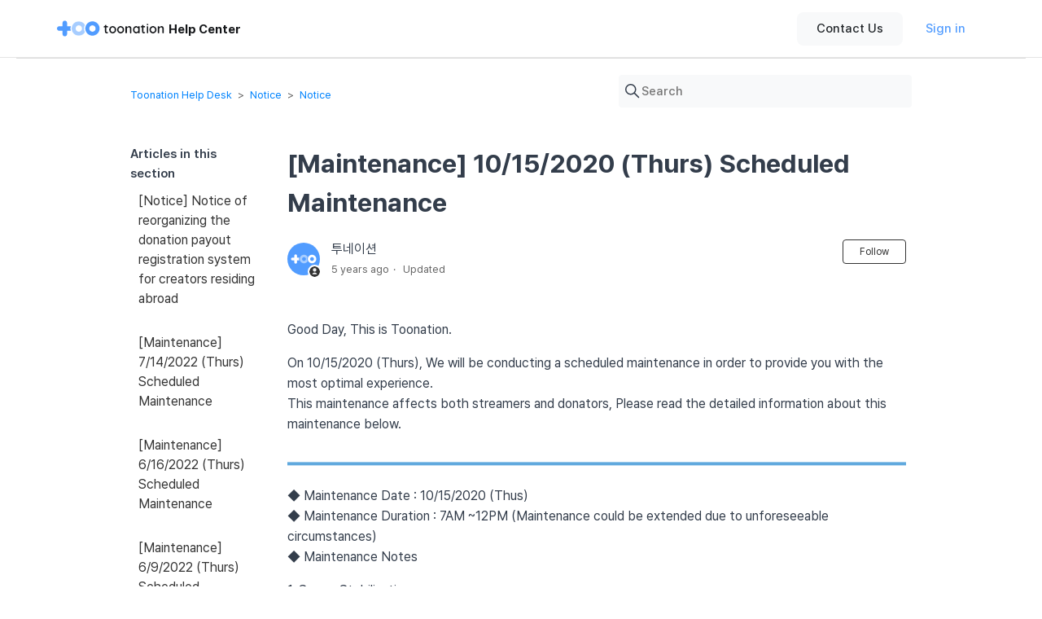

--- FILE ---
content_type: text/html; charset=utf-8
request_url: https://help.toon.at/hc/en-us/articles/900003121703--Maintenance-10-15-2020-Thurs-Scheduled-Maintenance
body_size: 6481
content:
<!DOCTYPE html>
<html dir="ltr" lang="en-US">
<head>
  <meta charset="utf-8" />
  <!-- v26831 -->


  <title>[Maintenance] 10/15/2020 (Thurs) Scheduled Maintenance &ndash; Toonation Help Desk</title>

  

  <meta name="description" content="Good Day, This is Toonation. On 10/15/2020 (Thurs), We will be conducting a scheduled maintenance in order to provide you with the most..." /><meta property="og:image" content="https://help.toon.at/hc/theming_assets/01HZKN58B144M6DGZ6H551TKGM" />
<meta property="og:type" content="website" />
<meta property="og:site_name" content="Toonation Help Desk" />
<meta property="og:title" content="[Maintenance] 10/15/2020 (Thurs) Scheduled Maintenance" />
<meta property="og:description" content="Good Day, This is Toonation.
On 10/15/2020 (Thurs), We will be conducting a scheduled maintenance in order to provide you with the most optimal experience.This maintenance affects both streamers an..." />
<meta property="og:url" content="https://help.toon.at/hc/en-us/articles/900003121703--Maintenance-10-15-2020-Thurs-Scheduled-Maintenance" />
<link rel="canonical" href="https://help.toon.at/hc/en-us/articles/900003121703--Maintenance-10-15-2020-Thurs-Scheduled-Maintenance">
<link rel="alternate" hreflang="en-us" href="https://help.toon.at/hc/en-us/articles/900003121703--Maintenance-10-15-2020-Thurs-Scheduled-Maintenance">
<link rel="alternate" hreflang="ko" href="https://help.toon.at/hc/ko/articles/900003121703--%EC%A0%90%EA%B2%80-2020%EB%85%84-10%EC%9B%94-15%EC%9D%BC-%EB%AA%A9-%EC%A0%95%EA%B8%B0%EC%A0%90%EA%B2%80-%EC%95%88%EB%82%B4">
<link rel="alternate" hreflang="x-default" href="https://help.toon.at/hc/ko/articles/900003121703--%EC%A0%90%EA%B2%80-2020%EB%85%84-10%EC%9B%94-15%EC%9D%BC-%EB%AA%A9-%EC%A0%95%EA%B8%B0%EC%A0%90%EA%B2%80-%EC%95%88%EB%82%B4">

  <link rel="stylesheet" href="//static.zdassets.com/hc/assets/application-f34d73e002337ab267a13449ad9d7955.css" media="all" id="stylesheet" />
  <link rel="stylesheet" type="text/css" href="/hc/theming_assets/1998747/114094344553/style.css?digest=53269311195161">

  <link rel="icon" type="image/x-icon" href="/hc/theming_assets/01HZKN58HCNF0ZY6209A29CH6Q">

    

  <script src="https://cdnjs.cloudflare.com/ajax/libs/jquery/3.4.1/jquery.min.js" crossorigin="anonymous" async></script>

  
</head>
<body class="">
  
  
  

  <a class="skip-navigation" tabindex="1" href="#main-content">Skip to main content</a>
<div id="ie-annouce"></div>
<div id="ie-padding"></div>
<header class="header">
  <div class="header-container">
    <div class="logo">
      <a title="Home" href="/hc/en-us">
      <img src="/hc/theming_assets/01HZKN56WKKMFR2DS87KC9XFB8" alt="Toonation Help Desk Help Center home page"><span id="toonation-logo-text" />
<!--       <span class="logo-text customer-center-text"></span> -->
      </a>
    </div>
    <div class="header-button-container">
      <button class="header-button gray" id="new-request-text" onClick="location.assign('https://help.toon.at/hc/ko/requests/new')"></button>
      
        <a class="header-button primary" rel="nofollow" data-auth-action="signin" title="Opens a dialog" role="button" href="https://toonation.zendesk.com/access?brand_id=114094344553&amp;return_to=https%3A%2F%2Fhelp.toon.at%2Fhc%2Fen-us%2Farticles%2F900003121703--Maintenance-10-15-2020-Thurs-Scheduled-Maintenance">
          Sign in
        </a>
      
    </div>
  </div>
<!--   <div class="login-table">
     <div class="nav-wrapper">
       <a class="download-table" href="https://esfviinjshml2105872.cdn.ntruss.com/help_center/toonation_Guideline_v1.zip" download>
         <span class="download-text">BI Download</span>
         <img src=" /hc/theming_assets/01HZKN4V81Y4RCP6DK96KRMSJ8">
       </a>
    <button class="menu-button" aria-controls="user-nav" aria-expanded="false" aria-label="Toggle navigation menu">
      <svg xmlns="http://www.w3.org/2000/svg" width="16" height="16" focusable="false" viewBox="0 0 16 16" class="icon-menu">
        <path fill="none" stroke="currentColor" stroke-linecap="round" d="M1.5 3.5h13m-13 4h13m-13 4h13"/>
      </svg>
    </button>
    <nav class="user-nav" id="user-nav">
    </nav>
    <a class="submit-a-request" href="/hc/en-us/requests/new">Submit a request</a>
    
      <a class="sign-in" rel="nofollow" data-auth-action="signin" title="Opens a dialog" role="button" href="https://toonation.zendesk.com/access?brand_id=114094344553&amp;return_to=https%3A%2F%2Fhelp.toon.at%2Fhc%2Fen-us%2Farticles%2F900003121703--Maintenance-10-15-2020-Thurs-Scheduled-Maintenance">
        Sign in
      </a>
    
    </div>
  </div> -->
</header>
<script src="https://cdnjs.cloudflare.com/ajax/libs/jquery/3.4.1/jquery.min.js" crossorigin="anonymous"></script>


  <main role="main">
    <div class="main-container">
  <div class="container-divider"></div>
  <div class="container">
    <nav class="sub-nav">
      <ol class="breadcrumbs">
  
    <li title="Toonation Help Desk">
      
        <a href="/hc/en-us">Toonation Help Desk</a>
      
    </li>
  
    <li title="Notice">
      
        <a href="/hc/en-us/categories/115000166794-Notice">Notice</a>
      
    </li>
  
    <li title="Notice">
      
        <a href="/hc/en-us/sections/115000442213-Notice">Notice</a>
      
    </li>
  
</ol>

      <div class="search-container">
        <svg xmlns="http://www.w3.org/2000/svg" width="12" height="12" focusable="false" viewBox="0 0 12 12" class="search-icon">
          <circle cx="4.5" cy="4.5" r="4" fill="none" stroke="currentColor"/>
          <path stroke="currentColor" stroke-linecap="round" d="M11 11L7.5 7.5"/>
        </svg>
        <form role="search" class="search" data-search="" action="/hc/en-us/search" accept-charset="UTF-8" method="get"><input type="hidden" name="utf8" value="&#x2713;" autocomplete="off" /><input type="hidden" name="category" id="category" value="115000166794" autocomplete="off" />
<input type="search" name="query" id="query" placeholder="Search" aria-label="Search" /></form>
      </div>
    </nav>

    <div class="article-container" id="article-container">
      <aside class="article-sidebar" aria-labelledby="section-articles-title">
        
          <div class="collapsible-sidebar">
            <button type="button" class="collapsible-sidebar-toggle" aria-labelledby="section-articles-title" aria-expanded="false">
              <svg xmlns="http://www.w3.org/2000/svg" width="20" height="20" focusable="false" viewBox="0 0 12 12" aria-hidden="true" class="collapsible-sidebar-toggle-icon chevron-icon">
                <path fill="none" stroke="currentColor" stroke-linecap="round" d="M3 4.5l2.6 2.6c.2.2.5.2.7 0L9 4.5"/>
              </svg>
              <svg xmlns="http://www.w3.org/2000/svg" width="20" height="20" focusable="false" viewBox="0 0 12 12" aria-hidden="true" class="collapsible-sidebar-toggle-icon x-icon">
                <path stroke="currentColor" stroke-linecap="round" d="M3 9l6-6m0 6L3 3"/>
              </svg>
            </button>
            <span id="section-articles-title" class="collapsible-sidebar-title sidenav-title">
              Articles in this section
            </span>
            <div class="collapsible-sidebar-body">
              <ul>
                
                  <li>
                    <a href="/hc/en-us/articles/10063792224537--Notice-Notice-of-reorganizing-the-donation-payout-registration-system-for-creators-residing-abroad" class="sidenav-item ">[Notice] Notice of reorganizing the donation payout registration system for creators residing abroad</a>
                  </li>
                
                  <li>
                    <a href="/hc/en-us/articles/8438551374105--Maintenance-7-14-2022-Thurs-Scheduled-Maintenance" class="sidenav-item ">[Maintenance] 7/14/2022 (Thurs) Scheduled Maintenance</a>
                  </li>
                
                  <li>
                    <a href="/hc/en-us/articles/7512952249753--Maintenance-6-16-2022-Thurs-Scheduled-Maintenance" class="sidenav-item ">[Maintenance] 6/16/2022 (Thurs) Scheduled Maintenance</a>
                  </li>
                
                  <li>
                    <a href="/hc/en-us/articles/7250537553561--Maintenance-6-9-2022-Thurs-Scheduled-Maintenance" class="sidenav-item ">[Maintenance] 6/9/2022 (Thurs) Scheduled Maintenance</a>
                  </li>
                
                  <li>
                    <a href="/hc/en-us/articles/6636848388633--Maintenance-5-19-2022-Thurs-Scheduled-Maintenance" class="sidenav-item ">[Maintenance] 5/19/2022 (Thurs) Scheduled Maintenance</a>
                  </li>
                
                  <li>
                    <a href="/hc/en-us/articles/6303585285913--Maintenance-5-12-2022-Thurs-Scheduled-Maintenance" class="sidenav-item ">[Maintenance] 5/12/2022 (Thurs) Scheduled Maintenance</a>
                  </li>
                
                  <li>
                    <a href="/hc/en-us/articles/5483552936857--Maintenance-4-7-2022-Thurs-Scheduled-Maintenance" class="sidenav-item ">[Maintenance] 4/7/2022 (Thurs) Scheduled Maintenance</a>
                  </li>
                
                  <li>
                    <a href="/hc/en-us/articles/4873515227033--Maintenance-3-17-2022-Thurs-Scheduled-Maintenance" class="sidenav-item ">[Maintenance] 3/17/2022 (Thurs) Scheduled Maintenance</a>
                  </li>
                
                  <li>
                    <a href="/hc/en-us/articles/4661592690073--Maintenance-3-10-2022-Thurs-Scheduled-Maintenance" class="sidenav-item ">[Maintenance] 3/10/2022 (Thurs) Scheduled Maintenance</a>
                  </li>
                
                  <li>
                    <a href="/hc/en-us/articles/4661701021081--Notice-Customer-Service-Center-will-be-closed-on-Wednesday-March-9th-2022" class="sidenav-item ">[Notice] Customer Service Center will be closed on Wednesday, March 9th, 2022.</a>
                  </li>
                
              </ul>
              
                <a href="/hc/en-us/sections/115000442213-Notice" class="article-sidebar-item">See more</a>
              
            </div>
          </div>
        
      </aside>

      <article id="main-content" class="article">
        <header class="article-header">
          <h1 title="[Maintenance] 10/15/2020 (Thurs) Scheduled Maintenance" class="article-title">
            [Maintenance] 10/15/2020 (Thurs) Scheduled Maintenance
            
          </h1>

          <div class="article-author">
            
              <div class="avatar article-avatar">
                
                  <svg xmlns="http://www.w3.org/2000/svg" width="12" height="12" focusable="false" viewBox="0 0 12 12" class="icon-agent">
                    <path fill="currentColor" d="M6 0C2.7 0 0 2.7 0 6s2.7 6 6 6 6-2.7 6-6-2.7-6-6-6zm0 2c1.1 0 2 .9 2 2s-.9 2-2 2-2-.9-2-2 .9-2 2-2zm2.3 7H3.7c-.3 0-.4-.3-.3-.5C3.9 7.6 4.9 7 6 7s2.1.6 2.6 1.5c.1.2 0 .5-.3.5z"/>
                  </svg>
                
                <img src="https://help.toon.at/system/photos/17486755068313/profile.png" alt="" class="user-avatar"/>
              </div>
            
            <div class="article-meta">
              
                
                  투네이션
                
              

              <ul class="meta-group">
                
                  <li class="meta-data"><time datetime="2020-10-14T06:18:12Z" title="2020-10-14T06:18:12Z" data-datetime="relative">October 14, 2020 06:18</time></li>
                  <li class="meta-data">Updated</li>
                
              </ul>
            </div>
          </div>

          
            <div class="article-subscribe"><div data-helper="subscribe" data-json="{&quot;item&quot;:&quot;article&quot;,&quot;url&quot;:&quot;/hc/en-us/articles/900003121703--Maintenance-10-15-2020-Thurs-Scheduled-Maintenance/subscription.json&quot;,&quot;follow_label&quot;:&quot;Follow&quot;,&quot;unfollow_label&quot;:&quot;Unfollow&quot;,&quot;following_label&quot;:&quot;Following&quot;,&quot;can_subscribe&quot;:true,&quot;is_subscribed&quot;:false}"></div></div>
          
        </header>

        <section class="article-info">
          <div class="article-content">
            <div class="article-body"><p>Good Day, This is Toonation.</p>
<p>On 10/15/2020 (Thurs), We will be conducting a scheduled maintenance in order to provide you with the most optimal experience.<br>This maintenance affects both streamers and donators, Please read the detailed information about this maintenance below.</p>
<p><img src="https://help.toon.at/hc/article_attachments/900003950626/_____.png" alt="_____.png">◆ Maintenance Date : 10/15/2020 (Thus)<br>◆ Maintenance Duration : 7AM ~12PM (Maintenance could be extended due to unforeseeable circumstances)<br>◆ Maintenance Notes</p>
<p>1.&nbsp;Server Stabilization</p>
<p>2. Fixed an issue that Media Share was not working by a mobile address.</p>
<p>3. Donator My Page - Some display information changes in the Recent Donation List Menu</p>
<p>- Streamer Information changes from Toothtag to channel name.</p>
<p><img src="https://help.toon.at/hc/article_attachments/900003950626/_____.png" alt="_____.png"><br>※ During the maintenance, you will not be able to access any of our services for about 120 minutes.<br>※ During the duration of the maintenance, you may experience drop in frame rates and flickering issues while you broadcast.<br>※ Maintenance may be prolonged due to unforeseeable circumstances.</p></div>

            <div class="article-attachments">
              <ul class="attachments">
                
              </ul>
            </div>
          </div>
        </section>

        <footer>
          <div class="article-footer">
            
            
          </div>

          <div class="article-more-questions">
            Have more questions? <a href="/hc/en-us/requests/new">Submit a request</a>
          </div>
          <div class="article-return-to-top">
            <a href="#article-container">
              Return to top
              <svg xmlns="http://www.w3.org/2000/svg" class="article-return-to-top-icon" width="20" height="20" focusable="false" viewBox="0 0 12 12" aria-hidden="true">
                <path fill="none" stroke="currentColor" stroke-linecap="round" d="M3 4.5l2.6 2.6c.2.2.5.2.7 0L9 4.5"/>
              </svg>
            </a>
          </div>
        </footer>

        <div class="article-relatives">
          
          
        </div>
        
      </article>
    </div>
  </div>
</div>

<footer class="primary-footer">
    <div class="footer-content">
      <section class="footer-section">
        <div class="footer-section-header link" onClick="window.open('https://toonation.co.kr/')">
          <h3 class="footer-section-title" id="footer-title-text"></h3>
          <svg xmlns="http://www.w3.org/2000/svg" width="16" height="16" viewBox="0 0 16 16">
            <g>
                <g>
                    <g>
                        <path
                          d="M6936.832 18246.666a1.837 1.837 0 0 1-1.832-1.83v-8a1.838 1.838 0 0 1 1.832-1.836h1.337a.5.5 0 0 1 0 1h-1.337a.833.833 0 0 0-.833.832v8a.833.833 0 0 0 .833.828h8a.83.83 0 0 0 .833-.828v-1.338a.5.5 0 0 1 1 0v1.338a1.838 1.838 0 0 1-1.836 1.83zm4.542-6.373a.65.65 0 0 1 0-.916l3.375-3.375h-2.583a.5.5 0 0 1 0-1h4a.5.5 0 0 1 .5.5v4a.5.5 0 1 1-1 0v-2.582l-3.375 3.375a.649.649 0 0 1-.92 0z" 
                          transform="translate(-6932.834 -18232.834)"
                          style="fill:#212529"
                        />
                    </g>
                </g>
            </g>
          </svg>
        </div>
        <div class="footer-section-content">
					<div class="screen">
            <span id="footer-pc-content1-text"></span>
            <span id="footer-pc-content2-text"></span>
          </div>
          <div class="screen">
            <span id="footer-pc-content3-text"></span>
          </div>
          <span class="mobile" id="footer-m640-content1-text"></span>
          <span class="mobile" id="footer-m640-content2-text"></span>
          <span class="mobile" id="footer-m640-content3-text"></span>
          <span class="mobile" id="footer-m640-content4-text"></span>
        </div>
      </section>
      <section class="footer-section">
        <div class="footer-section-header">
          <h3 class="footer-section-title customer-center-text"></h3>
        </div>
        <div class="footer-section-content">
          <div class="screen">
            <div id="footer-pc-content5-text"></div>
            <div id="footer-pc-content7-text"></div>
        	</div>
          <div class="mobile">
            <span id="footer-m640-content6-text"></span>
            <span id="footer-m640-content7-text"></span>
          </div>
          <div class="mobile">
            <span id="footer-m640-content8-text"></span>
            <span id="footer-m640-content9-text"></span>
          </div>
        </div>
      </section>
      <button class="translate-button">
        <svg xmlns="http://www.w3.org/2000/svg" width="24" height="24" viewBox="0 0 24 24">
          <path
            d="M468 266a10 10 0 1 0 10 10 10 10 0 0 0-10-10zm7.645 5.85h-3.1a11.394 11.394 0 0 0-1.7-4.061 8.747 8.747 0 0 1 4.8 4.061zM476.7 276a8.654 8.654 0 0 1-.489 2.85h-3.42a19.535 19.535 0 0 0 0-5.7h3.42a8.654 8.654 0 0 1 .489 2.85zm-8.7 8.7c-1.211 0-2.521-1.792-3.211-4.55h6.422c-.69 2.758-2 4.55-3.211 4.55zm-3.474-5.85a18.082 18.082 0 0 1 0-5.7h6.948a18.082 18.082 0 0 1 0 5.7zM459.3 276a8.654 8.654 0 0 1 .489-2.85h3.42a19.535 19.535 0 0 0 0 5.7h-3.42a8.654 8.654 0 0 1-.489-2.85zm8.7-8.7c1.211 0 2.521 1.792 3.211 4.55h-6.422c.69-2.758 2-4.55 3.211-4.55zm-2.85.489a11.394 11.394 0 0 0-1.7 4.061h-3.1a8.747 8.747 0 0 1 4.8-4.061zm-4.795 12.361h3.1a11.394 11.394 0 0 0 1.7 4.061 8.747 8.747 0 0 1-4.8-4.061zm10.495 4.061a11.394 11.394 0 0 0 1.7-4.061h3.1a8.747 8.747 0 0 1-4.8 4.061z"
            style="fill:#212529"
            transform="translate(-456 -264)"
          />
        </svg>
        <span>
          Web Translate
        </span>
      </button>
  	</div>
    <article>
      <span class="footer-item" id="footer-pc-item"></span> <br/>
<!--       <a id="footer-pc-terms-youtube-api" href="https://developers.google.com/youtube/terms/api-services-terms-of-service-apac"></a>
      <span class="bar">|</span>
      <a id="footer-pc-terms-youtube-service" href="https://www.youtube.com/t/terms"></a>
      <span class="bar">|</span>
      <a id="footer-pc-terms-google-privacy" href="https://policies.google.com/privacy?hl=en-US"></a>
      <span class="bar">|</span>
      <a id="footer-pc-terms-google-access-rights" href="https://myaccount.google.com/permissions?pli=1"></a> -->
    </article>
    <div class="footer-copyright" id="footer-pc-content6-text"></div>
  </footer>
<script src="https://cdnjs.cloudflare.com/ajax/libs/jquery/3.4.1/jquery.min.js" crossorigin="anonymous" async></script>
  </main>

  <footer class="footer-none">
  <div class="footer-inner">
<!--     <a title="Home" href="/hc/en-us">Toonation Help Desk</a> -->
    <div class="footer-title">
      <span id="footer-title-text"></span>
    </div>
    
    <div class="footer-pc-content1">
      <span id="footer-pc-content1-text"></span><br>
      <span id="footer-pc-content2-text"></span>
      <span id="footer-pc-content3-text"></span><br>
      <span id="footer-pc-content4-text"></span>
    </div>
        <div class="footer-mobile-content1">
      <span class="footer-m640-content1-text" id="footer-m640-content1-text"></span>
      <span class="footer-m640-content2-text" id="footer-m640-content2-text"></span>
      <span class="footer-m640-content3-text" id="footer-m640-content3-text"></span><br>
      <span class="footer-m640-content4-text" id="footer-m640-content4-text"></span>
      <span class="footer-m640-content5-text" id="footer-m640-content5-text"></span>
      <span class="footer-m640-content6-text" id="footer-m640-content6-text"></span>
      <span class="footer-m640-content7-text" id="footer-m640-content7-text"></span>
    </div>
   <br>
    <div class="footer-pc-content2">
      <span class="footer-item" id="footer-pc-item"></span>
      <a id="footer-pc-terms-fees" href="https://help.toon.at/hc/ko/articles/115001375373"></a><br>
      <a id="footer-pc-terms-youtube-api" href="https://developers.google.com/youtube/terms/api-services-terms-of-service-apac"></a>
      <a id="footer-pc-terms-youtube-service" href="https://www.youtube.com/t/terms"></a>
      <a id="footer-pc-terms-google-privacy" href="https://policies.google.com/privacy?hl=en-US"></a>
      <a id="footer-pc-terms-google-access-rights" href="https://myaccount.google.com/permissions?pli=1"></a>
    </div>
    <div class="footer-mobile-content2">
      <span class="footer-item" id="footer-mobile-item"></span>
    </div>
    <br><span class="footer-copyright" id="footer-pc-content6-text"></span>
  </div>
</footer>
<script src="https://cdnjs.cloudflare.com/ajax/libs/jquery/3.4.1/jquery.min.js" crossorigin="anonymous"></script>


  <!-- / -->

  
  <script src="//static.zdassets.com/hc/assets/en-us.f90506476acd6ed8bfc8.js"></script>
  

  <script type="text/javascript">
  /*

    Greetings sourcecode lurker!

    This is for internal Zendesk and legacy usage,
    we don't support or guarantee any of these values
    so please don't build stuff on top of them.

  */

  HelpCenter = {};
  HelpCenter.account = {"subdomain":"toonation","environment":"production","name":"투네이션 고객센터"};
  HelpCenter.user = {"identifier":"da39a3ee5e6b4b0d3255bfef95601890afd80709","email":null,"name":"","role":"anonymous","avatar_url":"https://assets.zendesk.com/hc/assets/default_avatar.png","is_admin":false,"organizations":[],"groups":[]};
  HelpCenter.internal = {"asset_url":"//static.zdassets.com/hc/assets/","web_widget_asset_composer_url":"https://static.zdassets.com/ekr/snippet.js","current_session":{"locale":"en-us","csrf_token":null,"shared_csrf_token":null},"usage_tracking":{"event":"article_viewed","data":"[base64]--739b66457de5f05a68b6299454659963568cae2c","url":"https://help.toon.at/hc/activity"},"current_record_id":"900003121703","current_record_url":"/hc/en-us/articles/900003121703--Maintenance-10-15-2020-Thurs-Scheduled-Maintenance","current_record_title":"[Maintenance] 10/15/2020 (Thurs) Scheduled Maintenance","current_text_direction":"ltr","current_brand_id":114094344553,"current_brand_name":"투네이션 고객센터","current_brand_url":"https://toonation.zendesk.com","current_brand_active":true,"current_path":"/hc/en-us/articles/900003121703--Maintenance-10-15-2020-Thurs-Scheduled-Maintenance","show_autocomplete_breadcrumbs":true,"user_info_changing_enabled":false,"has_user_profiles_enabled":false,"has_end_user_attachments":true,"user_aliases_enabled":false,"has_anonymous_kb_voting":false,"has_multi_language_help_center":true,"show_at_mentions":false,"embeddables_config":{"embeddables_web_widget":false,"embeddables_help_center_auth_enabled":false,"embeddables_connect_ipms":false},"answer_bot_subdomain":"static","gather_plan_state":"subscribed","has_article_verification":false,"has_gather":true,"has_ckeditor":false,"has_community_enabled":false,"has_community_badges":false,"has_community_post_content_tagging":false,"has_gather_content_tags":false,"has_guide_content_tags":true,"has_user_segments":true,"has_answer_bot_web_form_enabled":false,"has_garden_modals":false,"theming_cookie_key":"hc-da39a3ee5e6b4b0d3255bfef95601890afd80709-2-preview","is_preview":false,"has_search_settings_in_plan":true,"theming_api_version":2,"theming_settings":{"brand_color":"rgba(51, 51, 51, 1)","brand_text_color":"rgba(239, 240, 242, 1)","text_color":"#333333","link_color":"rgba(0, 131, 253, 1)","background_color":"#FFFFFF","heading_font":"Futura, 'Century Gothic', AppleGothic, sans-serif","text_font":"Futura, 'Century Gothic', AppleGothic, sans-serif","logo":"/hc/theming_assets/01HZKN58B144M6DGZ6H551TKGM","favicon":"/hc/theming_assets/01HZKN58HCNF0ZY6209A29CH6Q","homepage_background_image":"/hc/theming_assets/01HZKN58RAQB7V1KHK9AVWECZN","community_background_image":"/hc/theming_assets/01HZKN58Z255EXAQZWA1EXG5PM","community_image":"/hc/theming_assets/01HZKN593F0QJSC3V538FT6GYK","instant_search":true,"scoped_kb_search":true,"scoped_community_search":true,"show_recent_activity":false,"show_articles_in_section":true,"show_article_author":true,"show_article_comments":false,"show_follow_article":true,"show_recently_viewed_articles":false,"show_related_articles":false,"show_article_sharing":false,"show_follow_section":true,"show_follow_post":true,"show_post_sharing":false,"show_follow_topic":true},"has_pci_credit_card_custom_field":false,"help_center_restricted":false,"is_assuming_someone_else":false,"flash_messages":[],"user_photo_editing_enabled":true,"user_preferred_locale":"ko","base_locale":"en-us","login_url":"https://toonation.zendesk.com/access?brand_id=114094344553\u0026return_to=https%3A%2F%2Fhelp.toon.at%2Fhc%2Fen-us%2Farticles%2F900003121703--Maintenance-10-15-2020-Thurs-Scheduled-Maintenance","has_alternate_templates":false,"has_custom_statuses_enabled":false,"has_hc_generative_answers_setting_enabled":true,"has_generative_search_with_zgpt_enabled":false,"has_suggested_initial_questions_enabled":false,"has_guide_service_catalog":false,"has_service_catalog_search_poc":false,"has_service_catalog_itam":false,"has_csat_reverse_2_scale_in_mobile":false,"has_knowledge_navigation":false,"has_unified_navigation":false,"has_csat_bet365_branding":false,"version":"v26831","dev_mode":false};
</script>

  
  
  <script src="//static.zdassets.com/hc/assets/hc_enduser-2a5c7d395cc5df83aeb04ab184a4dcef.js"></script>
  <script type="text/javascript" src="/hc/theming_assets/1998747/114094344553/script.js?digest=53269311195161"></script>
  
</body>
</html>

--- FILE ---
content_type: text/css; charset=utf-8
request_url: https://help.toon.at/hc/theming_assets/1998747/114094344553/style.css?digest=53269311195161
body_size: 25152
content:
@charset "UTF-8";
/***** Normalize.css *****/
/*! normalize.css v8.0.1 | MIT License | github.com/necolas/normalize.css */
/* @import url(https://cdn.jsdelivr.net/gh/moonspam/NanumSquare@1.0/nanumsquare.css); */
@font-face {
	font-family: 'NanumSquare';
  font-style: normal;
	font-weight: 300;
	src: url('/hc/theming_assets/01HZKN4Y2T8VGDNRR41581T5B7'); 
	src: url('/hc/theming_assets/01HZKN4YTG54A34BDNAZ8R83CQ') format('woff2'), 
		url('/hc/theming_assets/01HZKN5298359Y6ACAAFTDV52B') format('woff'), 
		url('/hc/theming_assets/01HZKN4TECN7THR7N8TFRXVMYN')  format('truetype'), 
		url('/hc/theming_assets/01HZKN4Y8WSPH8CFWTGHX5W91F')  format('opentype'); 
}
@font-face {
	font-family: 'NanumSquare';
  font-style: normal;
	font-weight: 400;
	src: url(/hc/theming_assets/01HZKN4YZD7AHARFK826P3AJ9V); 
	src: url('/hc/theming_assets/01HZKN524KSQ5YE00EMF1VBS52') format('woff'), 
		url('/hc/theming_assets/01HZKN4ZPDDVE6BYXC6QE9GHM2') format('woff2'),
		url(/hc/theming_assets/01HZKN4VDAD7YWEDNRAWYGSRCQ)  format('truetype'), 
		url(/hc/theming_assets/01HZKN4Z7A04WTG4P6GX4EPC7E)  format('opentype'); 

}
@font-face {
	font-family: 'NanumSquare';
  font-style: normal;
	font-weight: 700;
	src: url(/hc/theming_assets/01HZKN4W4MXMD54BDE41PRK77S);
	src: url('/hc/theming_assets/01HZKN4WZ4Z11XCDXNM5VKMDPT') format('woff2'),
		url('/hc/theming_assets/01HZKN51Y78DRJ7HYMAVADPCZS') format('woff'),
		url(/hc/theming_assets/01HZKN4WG3C3MTXZ3YCJ3ND45Y)  format('truetype'), 
		url(/hc/theming_assets/01HZKN4WAVH8CH88V495E4766A)  format('opentype');
}
@font-face {
	font-family: 'NanumSquare';
  font-style: normal;
	font-weight: 800;
	src: url(/hc/theming_assets/01HZKN4X92HRAHJEYED2M0D4C7);
	src: url('/hc/theming_assets/01HZKN4XWS5PE2RTX03YB6QQ28') format('woff2'),
		url('/hc/theming_assets/01HZKN51RM4SMFNJ782JH4NBJA') format('woff'),
		url(/hc/theming_assets/01HZKN4T5BF9WYSSHW797MD3RS)  format('truetype'), 
		url(/hc/theming_assets/01HZKN4XFCX7KHG2T46CJ2ZGAF)  format('opentype'); 
}

@font-face {
	font-family: 'Pretendard';
	font-weight: 900;
	font-display: swap;
	src: local('Pretendard Black'),
    url('$assets-pretendard-black-woff2') format('woff2'),
    url('/hc/theming_assets/01HZKN54HC00Q9PTJ3N7F84HKX') format('woff');
}

@font-face {
	font-family: 'Pretendard';
	font-weight: 800;
	font-display: swap;
	src: local('Pretendard ExtraBold'),
    url('/hc/theming_assets/01HZKN5696N7S25S38HQFJ5TZE') format('woff2'),
    url('/hc/theming_assets/01HZKN52P5H3ZJG8SB5WFKDVGR') format('woff');
}

@font-face {
	font-family: 'Pretendard';
	font-weight: 700;
	font-display: swap;
	src: local('Pretendard-Bold'),
    url('/hc/theming_assets/01HZKN56GTP4RV8HFHP4XCAV5Z') format('woff2'),
    url('/hc/theming_assets/01HZKN54S271DNDQ61RQ9H401W') format('woff');
}

@font-face {
	font-family: 'Pretendard';
	font-weight: 600;
	font-display: swap;
	src: local('Pretendard-SemiBold'),
    url('/hc/theming_assets/01HZKN53VG4MHDAREMG4MBSEC4') format('woff2'),
    url('$assets-Pretendard-SemiBold-woff') format('woff');
}

@font-face {
	font-family: 'Pretendard';
	font-weight: 500;
	font-display: swap;
	src: local('Pretendard Medium'),
    url('/hc/theming_assets/01HZKN561NV5FZ9S5SC1NG0M3B') format('woff2'),
    url('/hc/theming_assets/01HZKN53CZ7SQRG6JZG3CXHPJ2') format('woff');
}

@font-face {
	font-family: 'Pretendard';
	font-weight: 400;
	font-display: swap;
	src: local('Pretendard Regular'),
    url('/hc/theming_assets/01HZKN53NEHZ61YQC554HJPS01') format('woff2'),
    url('$assets-pretendard-regular-woff') format('woff');
}

@font-face {
	font-family: 'Pretendard';
	font-weight: 300;
	font-display: swap;
	src: local('Pretendard Light'),
    url('/hc/theming_assets/01HZKN534GPYDQWR7HK2E4QTP8') format('woff2'),
    url('$assets-pretendard-light-woff') format('woff');
}

@font-face {
	font-family: 'Pretendard';
	font-weight: 200;
	font-display: swap;
	src: local('Pretendard ExtraLight'),
    url('/hc/theming_assets/01HZKN551R381RNH7PRW0VSRH0') format('woff2'),
    url('/hc/theming_assets/01HZKN52Y1SCTYT4QDC8HJ98WY') format('woff');
}

@font-face {
	font-family: 'Pretendard';
	font-weight: 100;
	font-display: swap;
	src: local('Pretendard Thin'),
    url('/hc/theming_assets/01HZKN541AX86TN3DJHKWKPKHZ') format('woff2'),
    url('/hc/theming_assets/01HZKN548SM55AXFWB92FC6VYH') format('woff');
}

* {
  font-family: 'Pretendard' !important;
}

b, strong {
  font-weight: 700 !important;
}

html {
  line-height: 1.15;
  -webkit-text-size-adjust: 100%;
}

body {
  font-family: sans-serif;
  font-weight: 400;
  background-color: #FFFFFF;
  color: #333d4b;
  font-size: 16px;
  line-height: 1.5;
  -webkit-font-smoothing: antialiased;
  -moz-osx-font-smoothing: auto;
}
.normal		{ font-weight: 400 }
.bold		  { font-weight: 700 }
.bolder		{ font-weight: 800 }
.light		{ font-weight: 300 }

main {
  display: block;
}

h1 {
  font-size: 2em;
  margin: 0.67em 0;
}

hr {
  box-sizing: content-box;
  height: 0;
  overflow: visible;
}

pre {
/*   font-family: monospace, monospace;
  font-size: 1em; */
}

a {
  background-color: transparent;
}

abbr[title] {
  border-bottom: none;
  text-decoration: underline;
  text-decoration: underline dotted;
}

b,
strong {
  font-weight: bolder;
}

code,
kbd,
samp {
/*   font-family: monospace, monospace;
  font-size: 1em; */
}

small {
  font-size: 80%;
}

sub,
sup {
  font-size: 100%;
  line-height: 0;
  position: relative;
  vertical-align: baseline;
}

sub {
  bottom: -0.25em;
}

sup {
  top: -0.5em;
}

img {
  border-style: none;
}

button,
input,
optgroup,
select,
textarea {
  font-size: 100%;
  line-height: 1.15;
  margin: 0;
}

button,
input {
  overflow: visible;
}

button,
select {
  text-transform: none;
}

button,
[type="button"],
[type="reset"],
[type="submit"] {
  -webkit-appearance: button;
}

button::-moz-focus-inner,
[type="button"]::-moz-focus-inner,
[type="reset"]::-moz-focus-inner,
[type="submit"]::-moz-focus-inner {
  border-style: none;
  padding: 0;
}

button:-moz-focusring,
[type="button"]:-moz-focusring,
[type="reset"]:-moz-focusring,
[type="submit"]:-moz-focusring {
  outline: 1px dotted ButtonText;
}

fieldset {
  padding: 0.35em 0.75em 0.625em;
}

legend {
  box-sizing: border-box;
  color: inherit;
  display: table;
  max-width: 100%;
  padding: 0;
  white-space: normal;
}

progress {
  vertical-align: baseline;
}

textarea {
  overflow: auto;
}

[type="checkbox"],
[type="radio"] {
  box-sizing: border-box;
  padding: 0;
}

[type="number"]::-webkit-inner-spin-button,
[type="number"]::-webkit-outer-spin-button {
  height: auto;
}

[type="search"] {
  -webkit-appearance: textfield;
  outline-offset: -2px;
}

[type="search"]::-webkit-search-decoration {
  -webkit-appearance: none;
}

::-webkit-file-upload-button {
  -webkit-appearance: button;
  font: inherit;
}

details {
  display: block;
}

summary {
  display: list-item;
}

template {
  display: none;
}

[hidden] {
  display: none;
}

/***** Base *****/
* {
  box-sizing: border-box;
}

@media (min-width: 1024px) {
  body > main {
    min-height: 65vh;
  }
}

h1, h2, h3, h4, h5, h6 {
/*   font-family: Futura, 'Century Gothic', AppleGothic, sans-serif;
  font-weight: 400; */
  margin-top: 0;
}

h1 {
  font-size: 32px;
}

h2 {
  font-size: 22px;
}

h3 {
  font-size: 18px;
  font-weight: 600;
}

h4 {
  font-size: 16px;
}

a {
  color: rgba(0, 131, 253, 1);
  text-decoration: none;
}

a:hover, a:active, a:focus {
  text-decoration: underline;
}

input,
textarea {
/*   color: #000; */
  font-size: 14px;
}

input {
  font-weight: 300;
  max-width: 100%;
  box-sizing: border-box;
  transition: border .12s ease-in-out;
}

input:not([type="checkbox"]) {
  outline: none;
}

input:not([type="checkbox"]):focus {
  border: 1px solid rgba(51, 51, 51, 1);
}

input[disabled] {
  background-color: #ddd;
}

select {
  -webkit-appearance: none;
  -moz-appearance: none;
  background: url("data:image/svg+xml,%3C%3Fxml version='1.0' encoding='UTF-8'%3F%3E%3Csvg xmlns='http://www.w3.org/2000/svg' width='10' height='6' viewBox='0 0 10 6'%3E%3Cpath fill='%23CCC' d='M0 0h10L5 6 0 0z'/%3E%3C/svg%3E%0A") no-repeat #fff;
  background-position: right 10px center;
  border: 1px solid #ddd;
  border-radius: 4px;
  padding: 8px 30px 8px 10px;
  outline: none;
  color: #555;
  width: 100%;
}

select:focus {
  border: 1px solid rgba(51, 51, 51, 1);
}

select::-ms-expand {
  display: none;
}

#information-notice-content-text6{
  margin:0;
}

textarea#request_description {
  line-height:200% !important;
  height:400px;
}

textarea {
  border: 1px solid #ddd;
  border-radius: 2px;
  resize: vertical;
  width: 100%;
  outline: none;
  padding: 10px;
}

textarea:focus {
  border: 1px solid rgba(51, 51, 51, 1);
}

.home-page-container {
  max-width: 960px;
  margin: auto;
}
.container {
  max-width: 960px;
  margin: auto;
}

.container-divider {
  border-top: 1px solid #ddd;
  margin-bottom: 20px;
}

ul {
  list-style: none;
  margin: 0;
  padding: 0;
}

.error-page {
  max-width: 1160px;
  margin: 0 auto;
  padding: 0 5%;
}

@media (min-width: 1160px) {
  .error-page {
    padding: 0;
    width: 90%;
  }
}

.visibility-hidden {
  border: 0;
  clip: rect(0 0 0 0);
  -webkit-clip-path: inset(50%);
  clip-path: inset(50%);
  height: 1px;
  margin: -1px;
  overflow: hidden;
  padding: 0;
  position: absolute;
  width: 1px;
  white-space: nowrap;
}

/***** Buttons *****/
.button, .section-subscribe button, .article-subscribe button, .community-follow button, .requests-table-toolbar .organization-subscribe button, .subscriptions-subscribe button, .pagination-next-link, .pagination-prev-link, .pagination-first-link, .pagination-last-link, .edit-profile-button a {
  background-color: transparent;
  border: 1px solid rgba(51, 51, 51, 1);
  border-radius: 4px;
  color: rgba(51, 51, 51, 1);
  cursor: pointer;
  display: inline-block;
  font-size: 12px;
  line-height: 2.34;
  margin: 0;
  padding: 0 20px;
  text-align: center;
  transition: background-color .12s ease-in-out, border-color .12s ease-in-out, color .15s ease-in-out;
  user-select: none;
  white-space: nowrap;
  width: 100%;
  -webkit-touch-callout: none;
}

@media (min-width: 768px) {
  .button, .section-subscribe button, .article-subscribe button, .community-follow button, .requests-table-toolbar .organization-subscribe button, .subscriptions-subscribe button, .pagination-next-link, .pagination-prev-link, .pagination-first-link, .pagination-last-link, .edit-profile-button a {
    width: auto;
  }
}

.button:hover, .section-subscribe button:hover, .article-subscribe button:hover, .community-follow button:hover, .requests-table-toolbar .organization-subscribe button:hover, .subscriptions-subscribe button:hover, .pagination-next-link:hover, .pagination-prev-link:hover, .pagination-first-link:hover, .pagination-last-link:hover, .edit-profile-button a:hover, .button:active, .section-subscribe button:active, .article-subscribe button:active, .community-follow button:active, .requests-table-toolbar .organization-subscribe button:active, .subscriptions-subscribe button:active, .pagination-next-link:active, .pagination-prev-link:active, .pagination-first-link:active, .pagination-last-link:active, .edit-profile-button a:active, .button:focus, .section-subscribe button:focus, .article-subscribe button:focus, .community-follow button:focus, .requests-table-toolbar .organization-subscribe button:focus, .subscriptions-subscribe button:focus, .pagination-next-link:focus, .pagination-prev-link:focus, .pagination-first-link:focus, .pagination-last-link:focus, .edit-profile-button a:focus, .button.button-primary, .section-subscribe button.button-primary, .section-subscribe button[data-selected="true"], .article-subscribe button.button-primary, .article-subscribe button[data-selected="true"], .community-follow button.button-primary, .requests-table-toolbar .organization-subscribe button.button-primary, .requests-table-toolbar .organization-subscribe button[data-selected="true"], .subscriptions-subscribe button.button-primary, .subscriptions-subscribe button[data-selected="true"], .button-primary.pagination-next-link, .button-primary.pagination-prev-link, .button-primary.pagination-first-link, .button-primary.pagination-last-link, .edit-profile-button a.button-primary {
  background-color: rgba(51, 51, 51, 1);
  color: rgba(239, 240, 242, 1);
  text-decoration: none;
}

.button.button-primary:hover, .section-subscribe button.button-primary:hover, .section-subscribe button[data-selected="true"]:hover, .article-subscribe button.button-primary:hover, .article-subscribe button[data-selected="true"]:hover, .community-follow button.button-primary:hover, .requests-table-toolbar .organization-subscribe button.button-primary:hover, .requests-table-toolbar .organization-subscribe button[data-selected="true"]:hover, .subscriptions-subscribe button.button-primary:hover, .subscriptions-subscribe button[data-selected="true"]:hover, .button-primary.pagination-next-link:hover, .button-primary.pagination-prev-link:hover, .button-primary.pagination-first-link:hover, .button-primary.pagination-last-link:hover, .edit-profile-button a.button-primary:hover, .button.button-primary:focus, .section-subscribe button.button-primary:focus, .section-subscribe button[data-selected="true"]:focus, .article-subscribe button.button-primary:focus, .article-subscribe button[data-selected="true"]:focus, .community-follow button.button-primary:focus, .requests-table-toolbar .organization-subscribe button.button-primary:focus, .requests-table-toolbar .organization-subscribe button[data-selected="true"]:focus, .subscriptions-subscribe button.button-primary:focus, .subscriptions-subscribe button[data-selected="true"]:focus, .button-primary.pagination-next-link:focus, .button-primary.pagination-prev-link:focus, .button-primary.pagination-first-link:focus, .button-primary.pagination-last-link:focus, .edit-profile-button a.button-primary:focus, .button.button-primary:active, .section-subscribe button.button-primary:active, .section-subscribe button[data-selected="true"]:active, .article-subscribe button.button-primary:active, .article-subscribe button[data-selected="true"]:active, .community-follow button.button-primary:active, .requests-table-toolbar .organization-subscribe button.button-primary:active, .requests-table-toolbar .organization-subscribe button[data-selected="true"]:active, .subscriptions-subscribe button.button-primary:active, .subscriptions-subscribe button[data-selected="true"]:active, .button-primary.pagination-next-link:active, .button-primary.pagination-prev-link:active, .button-primary.pagination-first-link:active, .button-primary.pagination-last-link:active, .edit-profile-button a.button-primary:active {
  background-color: #000;
  border-color: #000;
}

.button[data-disabled], .section-subscribe button[data-disabled], .article-subscribe button[data-disabled], .community-follow button[data-disabled], .requests-table-toolbar .organization-subscribe button[data-disabled], .subscriptions-subscribe button[data-disabled], .pagination-next-link[data-disabled], .pagination-prev-link[data-disabled], .pagination-first-link[data-disabled], .pagination-last-link[data-disabled], .edit-profile-button a[data-disabled] {
  cursor: default;
}

.button-large, input[type="submit"] {
  cursor: pointer;
  background-color: rgba(51, 51, 51, 1);
  border: 0;
  border-radius: 4px;
  color: rgba(239, 240, 242, 1);
  font-size: 14px;
  font-weight: 400;
  line-height: 2.72;
  min-width: 190px;
  padding: 0 1.9286em;
  width: 100%;
  height: 46px;
}

@media (min-width: 768px) {
  .button-large, input[type="submit"] {
/*     width: auto; */
  }
}

.button-large:hover, .button-large:active, .button-large:focus, input[type="submit"]:hover, input[type="submit"]:active, input[type="submit"]:focus {
  background-color: #000;
}

.button-large[disabled], input[type="submit"][disabled] {
  background-color: #ddd;
}

.button-secondary {
  color: #666;
  border: 1px solid #ddd;
  background-color: transparent;
}

.button-secondary:hover, .button-secondary:focus, .button-secondary:active {
  color: #333333;
  border: 1px solid #ddd;
  background-color: #f7f7f7;
}

/***** Tables *****/
.table {
  width: 100%;
  table-layout: fixed;
  border-collapse: collapse;
  border-spacing: 0;
}

@media (min-width: 768px) {
  .table {
    table-layout: auto;
  }
}

.table th,
.table th a {
  color: #666;
  font-size: 13px;
  text-align: left;
}

[dir="rtl"] .table th, [dir="rtl"]
.table th a {
  text-align: right;
}

.table tr {
  border-bottom: 1px solid #ddd;
  display: block;
  padding: 20px 0;
}

@media (min-width: 768px) {
  .table tr {
    display: table-row;
  }
}

.table td {
  display: block;
}

@media (min-width: 768px) {
  .table td {
    display: table-cell;
  }
}

@media (min-width: 1024px) {
  .table td, .table th {
    padding: 20px 30px;
  }
}

@media (min-width: 768px) {
  .table td, .table th {
    padding: 10px 20px;
    height: 60px;
  }
}

.header-button {
  padding: 12px 24px;
  font-size: 15px;
  font-weight: 500;
  border-radius: 8px;
  font-family: Pretendard;
  border: none;
  outline: none;
  transition: 0.3s all ease-in-out;
  cursor: pointer;
}
.header-button > a {
  text-decoration: none;
  font: inherit;
  color: inherit;
}

.header-button.gray {
  color: #212529;
  background-color: #f8f9fa;
}
.header-button.gray:hover {
  background-color: #edeff2;
}
.header-button.primary {
  color: #519cff;
  background-color: #fff;
}
.header-button.primary:hover {
  color: #ffffff;
  background-color: #2c72db;
  text-decoration: none;
}

@media (max-width: 768px) {
  .header-button {
    padding: 8px 12px;
  }
}

/***** Forms *****/
.form {
  max-width: 960px;
}

.form-field ~ .form-field {
  margin-top: 25px;
}

.form-field label {
  font-weight: 600;
  display: block;
  font-size: 16px;
  margin-bottom: 5px;
}

.form-field input {
  border: 1px solid #ddd;
  border-radius: 4px;
  padding: 10px;
  width: 100%;
}

.form-field input:focus {
  border: 1px solid rgba(51, 51, 51, 1);
}

.form-field input[type="text"] {
  border: 1px solid #ddd;
  border-radius: 4px;
}

.form-field input[type="text"]:focus {
  border: 1px solid rgba(51, 51, 51, 1);
}

.form-field input[type="checkbox"] {
  width: auto;
}

.form-field .nesty-input {
  border-radius: 4px;
  height: 40px;
  line-height: 40px;
  outline: none;
  vertical-align: middle;
}

.form-field .nesty-input:focus {
  border: 1px solid rgba(51, 51, 51, 1);
  text-decoration: none;
}

.form-field .hc-multiselect-toggle:focus {
  outline: none;
  border: 1px solid rgba(51, 51, 51, 1);
  text-decoration: none;
}

.form-field textarea {
  vertical-align: middle;
}

.form-field input[type="checkbox"] + label {
  margin: 0 0 0 10px;
}

.form-field .optional {
  color: #666;
  margin-left: 4px;
}

.form-field p {
  color: #666;
  font-size: 14px;
  margin: 5px 0;
}

.form footer {
  margin-top: 40px;
  padding-top: 30px;
}

.form footer a {
  color: #666;
  cursor: pointer;
  margin-right: 15px;
}

.form .suggestion-list {
  display:none;
}

.form .suggestion-list label {
  display:none;
}

.form .suggestion-list li {
  display:none;
}

.form .suggestion-list li a:visited {
  display:none;
}

/***** Header *****/
.header {
  position: relative;
  border-bottom: 1px solid  rgba(0, 0, 0, 0.1);
}
.header-container {
  width: 100%;
  max-width: 1180px;
  height: 70px;
  padding: 0 20px;
  margin: 0 auto;
  display: flex;
  align-items: center;
  justify-content: space-between;
}
.logo a {
    display: flex;
    align-items: center;
  }
  .logo a .logo-text {
    display: inline-block;
    margin-left: 6.3px;
    color: #519cff;
    font-size: 14px;
    font-family: Pretendard;
    font-weight: bold;
    text-decoration: none;
  }
.logo a .logo-text:hover {
  text-decoration: none;
}
.logo > a:hover,
.logo > a:active,
.logo > a:focus {
  text-decoration: none;
}
.logo > a > span {
  position: relative;
  top: 1px;
  font-size: 15px;
  font-weight: bold;
  color: #141619;
  margin-left: 4px;
}
.login-table {
  font-weight: bold;
}
.nav-wrapper {
  float: right;
}

.user-nav {
  display: inline-block;
  position: absolute;
  white-space: nowrap;
}

@media (min-width: 768px) {
  .user-nav {
    position: relative;
  }
}

.user-nav[aria-expanded="true"] {
  background-color: #fff;
  box-shadow: 0 0 4px 0 rgba(0, 0, 0, 0.15), 0 4px 10px 0 rgba(0, 0, 0, 0.1);
  border: solid 1px #ddd;
  right: 0;
  left: 0;
  top: 71px;
  z-index: 1;
}

.user-nav[aria-expanded="true"] > a {
  display: block;
  margin: 20px;
}

.nav-wrapper a {
  border: 0;
  font-size: 16px;
  width: auto;
}
.submit-a-request {
  margin: 0 20px 0 0;
}

@media (min-width: 768px) {
  .nav-wrapper a {
    display: inline-block;
  }
}

[dir="rtl"] .nav-wrapper a {
  padding: 0 0 0 20px;
}

/* .nav-wrapper a:hover, .nav-wrapper a:focus, .nav-wrapper a:active {
  background-color: transparent;
  color: rgba(0, 131, 253, 1);
  text-decoration: underline;
} */

.nav-wrapper a.sign-in {
  display: inline-block;
}

@media (max-width: 768px) {
  .nav-wrapper .hide-on-mobile {
    border: 0;
    clip: rect(0 0 0 0);
    -webkit-clip-path: inset(50%);
    clip-path: inset(50%);
    height: 1px;
    margin: -1px;
    overflow: hidden;
    padding: 0;
    position: absolute;
    width: 1px;
    white-space: nowrap;
  }
}

.nav-wrapper .menu-button {
  background: none;
  border: 0;
  color: rgba(0, 131, 253, 1);
  display: inline-block;
  margin-right: 10px;
  padding: 0;
  width: auto;
}

@media (min-width: 768px) {
  .nav-wrapper .menu-button {
    display: none;
  }
}

.nav-wrapper .menu-button .icon-menu {
  vertical-align: middle;
  width: 13px;
  height: 13px;
}

[dir="rtl"] .nav-wrapper .menu-button {
  margin-left: 10px;
  margin-right: 0;
}

.nav-wrapper .menu-button:hover, .nav-wrapper .menu-button:focus, .nav-wrapper .menu-button:active {
  background-color: transparent;
  color: rgba(0, 131, 253, 1);
}

.skip-navigation {
  align-items: center;
  background-color: black;
  color: white;
  display: flex;
  font-size: 14px;
  justify-content: center;
  left: -999px;
  margin: 20px;
  padding: 20px;
  overflow: hidden;
  position: absolute;
  top: auto;
  z-index: -999;
}

[dir="rtl"] .skip-navigation {
  left: initial;
  right: -999px;
}

.skip-navigation:focus, .skip-navigation:active {
  left: auto;
  overflow: auto;
  text-align: center;
  text-decoration: none;
  top: auto;
  z-index: 999;
}

[dir="rtl"] .skip-navigation:focus, [dir="rtl"] .skip-navigation:active {
  left: initial;
  right: auto;
}

/***** User info in header *****/
.user-info {
  display: inline-block;
}

.user-info .dropdown-toggle::after {
  display: none;
}

@media (min-width: 768px) {
  .user-info .dropdown-toggle::after {
    display: inline-block;
  }
}

.user-info > button {
  border: 0;
  color: rgba(0, 131, 253, 1);
  min-width: 0;
  padding: 0;
  white-space: nowrap;
}

.user-info > button:hover, .user-info > button:focus {
  color: rgba(0, 131, 253, 1);
  background-color: transparent;
}

.user-info > button::after {
  color: rgba(0, 131, 253, 1);
  padding-right: 15px;
}

[dir="rtl"] .user-info > button::after {
  padding-left: 15px;
  padding-right: 0;
}

#user #user-name {
  display: none;
  font-size: 14px;
}

@media (min-width: 768px) {
  #user #user-name {
    display: inline-block;
  }
}

#user #user-name:hover {
  text-decoration: underline;
}

/***** User avatar *****/
.user-avatar {
  height: 25px;
  width: 25px;
  border-radius: 50%;
  display: inline-block;
  vertical-align: middle;
}

.avatar {
  display: inline-block;
  position: relative;
}

.avatar img {
  height: 40px;
  width: 40px;
}

.avatar .icon-agent {
  color: rgba(51, 51, 51, 1);
  border: 2px solid #fff;
  border-radius: 50%;
  bottom: -4px;
  background-color: rgba(239, 240, 242, 1);
  font-size: 17px;
  height: 17px;
  line-height: 17px;
  position: absolute;
  right: -2px;
  text-align: center;
  width: 17px;
}

/***** Footer *****/
.footer-none {
  display: none;
}
.footer {
  background-color: #f9fafb;
  padding: 50px 20px 20px 20px;
  width: 100%;
}
.home-page-footer {
  background-color: #f9fafb;
  padding: 50px 0 20px 0;
  width: 100%;
}
.home-page-footer a {
    color: #666;
}
.home-page-footer-inner {
  max-width: 960px;
  margin: 0 auto;
}
.footer-inner {
  max-width: 960px;
  margin: 0 auto;
}

.footer a {
  color: #666;
}

.footer-language-selector {
  color: #666;
  display: inline-block;
  font-weight: 300;
}

/***** Breadcrumbs *****/
.breadcrumbs {
  margin: 0 0 15px 0;
  padding: 0;
}

@media (min-width: 768px) {
  .breadcrumbs {
    margin: 0;
  }
}

.breadcrumbs li {
  color: #666;
  display: inline;
/*   font-weight: 300; */
  font-size: 13px;
  max-width: 450px;
  overflow: hidden;
  text-overflow: ellipsis;
}

.breadcrumbs li + li::before {
  content: ">";
  margin: 0 4px;
}

.breadcrumbs li a:visited {
  color: rgba(0, 131, 253, 1);
}

/***** Search field *****/
.search {
  flex: 1;
}

.search input[type="search"] {
  width: 100%;
  font-size: 15px;
  font-weight: 500;
  color: #868e96;
  border: none;
  background: none;
  outline: none;
  apperance: none;
  -webkit-appearance: none;
}

[dir="rtl"] .search input[type="search"] {
  padding-right: 40px;
  padding-left: 20px;
}

.search-icon {
  width: 18px;
  height: 18px;
}

[dir="rtl"] .search-icon {
  right: 15px;
  left: auto;
}

.search-container {
  width: 360px;
  position: relative;
}

/***** Hero component *****/
/* .home-page-hero {
/*   background-image: url(/hc/theming_assets/01HZKN4SZ92G4RSPJAXEJBP0NY); */
/*   background-position: center;
  background-size: cover;
  height: 380px;
  padding: 0 20px;
  text-align: center;
  width: 100%;
} */
.home-page-hero {
  width: 100%;
  max-width: 1180px;
  display: flex;
  flex-direction: row;
  align-items: center;
  margin: 0 auto;
  padding: 0 20px;
}
.home-page-hero h1 {
  color: #212529;
  font-size: 36px;
  font-weight: bold;
  line-height: 1.4;
}
.home-page-hero img {
  margin-left: 136px;
}

.hero {
	background-image: url(//theme.zdassets.com/theme_assets/1998747/c5ee846….png);
  background-position: center;
  background-size: cover;
  height: 300px;
  padding: 0 20px;
  text-align: center;
  width: 100%;
}




.page-header {
  display: flex;
  flex-direction: column;
  flex-wrap: wrap;
  justify-content: space-between;
  margin: 10px 0;
}

@media (min-width: 768px) {
  .page-header {
    align-items: baseline;
    flex-direction: row;
    margin: 0;
  }
}

.page-header .section-subscribe {
  flex-shrink: 0;
  margin-bottom: 10px;
}

@media (min-width: 768px) {
  .page-header .section-subscribe {
    margin-bottom: 0;
  }
}

.page-header h1 {
  flex-grow: 1;
  margin-bottom: 10px;
}

.page-header-description {
  font-style: italic;
/*   font-weight: 300; */
  margin: 0 0 30px 0;
  word-break: break-word;
}

@media (min-width: 1024px) {
  .page-header-description {
    flex-basis: 100%;
  }
}

.page-header .icon-lock {
  height: 20px;
  width: 20px;
  position: relative;
  left: -5px;
  vertical-align: baseline;
}

.sub-nav {
  max-width: 960px;
  margin: auto;
  display: flex;
  flex-direction: column;
  justify-content: space-between;
  margin-bottom: 30px;
  min-height: 50px;
  padding-bottom: 15px;
}

@media (min-width: 768px) {
  .sub-nav {
    align-items: baseline;
    flex-direction: row;
  }
}

.sub-nav input[type="search"]::after {
  font-size: 15px;
}

/***** Blocks *****/
/* Used in Homepage#categories and Community#topics */
.blocks-list {
  display: grid;
  grid-template-rows: repeat(1, 1fr);
  justify-content: center;
  justify-items: center;
}

.blocks-item-table {
  width: 293px;
  height: 299px;
  color: rgba(51, 51, 51, 1);
  justify-content: center;
  padding: 24px 0 0 0;
  background-image: url("/hc/theming_assets/01HZKN4RK3JM2832MVNXWZ39ME");
}
.blocks-item-content {
  margin: 16px 0 0 0;
  justify-items: center;
  display: grid;
  display: -ms-grid;
}
.blocks-item-title {
  font-weight: bold;
  font-size: 24px;
  color: #333d4b;
  display:flex;
  justify-content: center;
  -ms-grid-column: 1;
  -ms-grid-row: 1;
}
.blocks-item-border {
  margin: 14px 98px;
  height: 2px;
  width: 74px;
  background-image: url(/hc/theming_assets/01HZKN4RQQVRA3JSDRDS7XRRWH);
  display: -ms-grid;
  -ms-grid-column: 1;
  -ms-grid-row: 2;
}

.blocks-item-115000166794 {
	background-image: url("/hc/theming_assets/01HZKN4RER8A98EG9HYKD4A5PE");
   background-repeat: no-repeat;
  justify-items: center;
  margin: auto;
  width: 110px;
  height: 110px;
  display: flex;
}

.blocks-item-900000160963 {
	background-image: url("/hc/theming_assets/01HZKN4S6E6WJ0X79QV5520G0T");
  background-repeat: no-repeat;
  justify-items: center;
  margin: auto;
 	width: 134px;
  height: 110px;
  display: flex;
}

.blocks-item-900000160943 {
	background-image: url("/hc/theming_assets/01HZKN4S1EPDWEYNFBP8T2KDSJ");
  background-repeat: no-repeat;
  justify-items: center;
  margin: auto;
  width: 110px;
  height: 110px;
  display: flex;
}

.blocks-item-115000166774 {
	background-image: url("/hc/theming_assets/01HZKN4SFNYSZ3QX19Y0HYXQ2Z");
 	background-repeat: no-repeat;
  justify-items: center;
  margin: auto;
  width: 110px;
  height: 110px;
  display: flex;
}

.blocks-item-115000166754 {
	background-image: url("/hc/theming_assets/01HZKN4SAZFFMEYVMFTY759JCM");
   background-repeat: no-repeat;
  justify-items: center;
  margin: auto;
  width: 110px;
  height: 112px;
  display: flex;
}

.blocks-item-900000160923 {
	background-image: url("/hc/theming_assets/01HZKN4RWMPAT2M2GQPEN34FGD");
   background-repeat: no-repeat;
  justify-items: center;
  margin: auto;
  width: 110px;
  height: 110px;
  display: flex;
}

.block-item-link:hover *, .block-item-link:active * {
  text-decoration: none;
  background:orange;
}

.block-item-1-link:hover *, .block-item-1-link:active * {
  text-decoration: none;
}

.block-item-1-link {
  color: #fff;
  
}
.block-item-2-link {
  color: #fff;
}
.block-item-3-link {
  color: #fff;
}
.block-item-4-link {
  color: #fff;
}
.block-item-5-link {
  color: #fff;
}
.block-item-6-link {
  color: #fff;
}
.block-item-link {
  color: #fff;
}

.blocks-item:hover, .blocks-item:focus, .blocks-item:active {
}

.blocks-item:hover *, .blocks-item:focus *, .blocks-item:active * {
  text-decoration: none;
}

.blocks-item-internal {
  background-color: transparent;
  border: 1px solid #ddd;
}

.blocks-item-internal .icon-lock {
  height: 15px;
  width: 15px;
  bottom: 5px;
  position: relative;
}

.blocks-item-internal a {
  color: #333333;
}

.blocks-item-link {
  color: rgba(51, 51, 51, 1);
  display: flex;
  flex-direction: column;
  flex: 1;
  justify-content: center;
  border-radius: inherit;
}

.blocks-item-link:hover, .blocks-item-link:active {
  text-decoration: none;
}

.blocks-item-description {
  color: #333d4b;
  font-family: "NanumSquare", sans-serif;
  font-size: 16px;
  margin: 0;
}

.blocks-item-description:not(:empty) {
  display: flex;
  justify-content: center;
  -ms-grid-column: 1;
  -ms-grid-row: 3;
  margin-top: 2px;
}

/***** Homepage *****/
.section {
   margin-bottom: 50px;
}

.home-section h2 {
  margin-bottom: 10px;
  text-align: center;
}

/***** Promoted articles *****/
.promoted-articles {
  display: flex;
  flex-direction: column;
  flex-wrap: wrap;
}

@media (min-width: 1024px) {
  .promoted-articles {
    flex-direction: row;
  }
}

.promoted-articles-item {
  flex: 1 0 auto;
}

@media (min-width: 1024px) {
  .promoted-articles-item {
    align-self: flex-end;
    flex: 0 0 auto;
    padding-right: 30px;
    width: 33%;
    /* Three columns on desktop */
  }
  [dir="rtl"] .promoted-articles-item {
    padding: 0 0 0 30px;
  }
}

.promoted-articles-item:nth-child(3n) {
  padding-right: 0;
}

.promoted-articles-item a {
  display: block;
  border-bottom: 1px solid #ddd;
  padding: 15px 0;
  color: #333333;
}

.promoted-articles-item .icon-lock {
  vertical-align: baseline;
}

.promoted-articles-item:last-child a {
  border: 0;
}

@media (min-width: 1024px) {
  .promoted-articles-item:last-child a {
    border-bottom: 1px solid #ddd;
  }
}

/***** Community section in homepage *****/
.community {
  text-align: center;
}

.community-image {
  min-height: 300px;
  background-image: url(/hc/theming_assets/01HZKN593F0QJSC3V538FT6GYK);
  background-position: center;
  background-repeat: no-repeat;
  max-width: 100%;
}

.community,
.activity {
  border-top: 1px solid #ddd;
  padding: 30px 0;
}

/***** Recent activity *****/
.recent-activity-header {
  margin-bottom: 10px;
  text-align: center;
}

.recent-activity-list {
  padding: 0;
}

.recent-activity-item {
  border-bottom: 1px solid #ddd;
  overflow: auto;
  padding: 20px 0;
}

.recent-activity-item-parent {
  font-size: 16px;
}

.recent-activity-item-parent, .recent-activity-item-link {
  margin: 6px 0;
  color: #333333;
  display: inline-block;
  width: 100%;
}

@media (min-width: 768px) {
  .recent-activity-item-parent, .recent-activity-item-link {
    width: 70%;
    margin: 0;
  }
}

.recent-activity-item-link {
  font-size: 14px;
  font-weight: 300;
}

.recent-activity-item-meta {
  margin: 15px 0 0 0;
  float: none;
}

@media (min-width: 768px) {
  .recent-activity-item-meta {
    margin: 0;
    float: right;
  }
  [dir="rtl"] .recent-activity-item-meta {
    float: left;
  }
}

.recent-activity-item-time, .recent-activity-item-comment {
  color: #666;
  display: inline-block;
  font-size: 13px;
  font-weight: 300;
}

.recent-activity-item-comment {
  padding-left: 5px;
}

[dir="rtl"] .recent-activity-item-comment {
  padding: 0 5px 0 0;
}

.recent-activity-item-comment::before {
  display: inline-block;
}

.recent-activity-controls {
  padding-top: 15px;
}

.recent-activity-accessibility-label {
  border: 0;
  clip: rect(0 0 0 0);
  -webkit-clip-path: inset(50%);
  clip-path: inset(50%);
  height: 1px;
  margin: -1px;
  overflow: hidden;
  padding: 0;
  position: absolute;
  width: 1px;
  white-space: nowrap;
}

.recent-activity-comment-icon svg {
  vertical-align: middle;
  color: rgba(51, 51, 51, 1);
  width: 16px;
  height: 16px;
}

.recent-activity-comment-icon:after {
  content: attr(data-comment-count);
  margin-left: 3px;
}

[dir="rtl"] .recent-activity-comment-icon:after {
  margin-left: 0;
  margin-right: 3px;
}

/***** Category pages *****/
.category-container {
  display: flex;
  justify-content: flex-end;
}

.category-content {
  flex: 1;
/*   border-right:1px solid #eee; */
}

@media (min-width: 1024px) {
  .category-content {
    flex: 0 0 80%;
  }
}

.section-tree {
  display: flex;
  flex-direction: column;
  flex-wrap: wrap;
  justify-content: space-between;
}

@media (min-width: 768px) {
  .section-tree {
    flex-direction: row;
  }
}

.section-tree .section {
  flex: initial;
}

@media (min-width: 768px) {
  .section-tree .section {
    flex: 0 0 45%;
    /* Two columns for tablet and desktop. Leaving 5% separation between columns */
  }
}

.section-tree-title {
  margin-bottom: 0;
  font-size: 18px;
  font-weight: 600;
}

.section-tree-title a {
  color: #333333;
}

.section-tree .see-all-articles {
  display: block;
  padding: 15px 0;
}

.article-list-item {
  font-size: 16px;
  padding: 15px 0;
}

.article-list-item a {
  color: #333333;
}

.icon-star {
  color: rgba(51, 51, 51, 1);
  font-size: 18px;
}

/***** Section pages *****/
.section-container {
  display: flex;
  justify-content: flex-end;
}

.section-content {
  flex: 1;
}

@media (min-width: 1024px) {
  .section-content {
    flex: 0 0 80%;
  }
}

.section-list {
  margin: 40px 0;
}

.section-list--collapsed .section-list-item:nth-child(1n + 6) {
  display: none;
}

.section-list-item {
  border-bottom: 1px solid #ddd;
  font-size: 16px;
  padding: 15px 0;
}

.section-list-item:first-child {
  border-top: 1px solid #ddd;
}

.section-list-item a {
  align-items: center;
  color: #333333;
  display: flex;
  justify-content: space-between;
}

.see-all-sections-trigger {
  cursor: pointer;
  display: block;
  padding: 15px;
  text-align: center;
}

.see-all-sections-trigger[aria-hidden="true"] {
  display: none;
}

/***** Article *****/
.article {
  /*
  * The article grid is defined this way to optimize readability:
  * Sidebar | Content | Free space
  * 17%     | 66%     | 17%
  */
  flex: 1 0 auto;
}

@media (min-width: 1024px) {
  .article {
    flex: 1 0 66%;
    max-width: 66%;
    min-width: 820px;
    padding: 0 30px;
  }
}
.article-container {
  margin: auto;
  max-width: 960px;
  display: flex;
  flex-direction: column;
}

@media (min-width: 1024px) {
  .article-container {
    flex-direction: row;
  }
}

.article-header {
  align-items: flex-start;
  display: flex;
  flex-direction: column;
  flex-wrap: wrap;
  justify-content: space-between;
  margin-bottom: 40px;
  margin-top: 20px;
}

@media (min-width: 768px) {
  .article-header {
    flex-direction: row;
    margin-top: 0;
  }
}

.article-avatar {
  margin-right: 10px;
}

.article-author {
  margin-bottom: 10px;
}

@media (min-width: 768px) {
  .article-title {
    flex-basis: 100%;
    /* Take entire row */
  }
}

.article-title .icon-lock {
  position: relative;
  left: -5px;
  vertical-align: baseline;
}

.article [role="button"] {
  flex-shrink: 0;
  /*Avoid collapsing elements in Safari (https://github.com/philipwalton/flexbugs#1-minimum-content-sizing-of-flex-items-not-honored)*/
  width: 100%;
}

@media (min-width: 768px) {
  .article [role="button"] {
    width: auto;
  }
}

.article-info {
  max-width: 100%;
}

.article-meta {
  display: inline-block;
  vertical-align: middle;
}

.article-body img {
  height: auto;
  max-width: 100%;
}

.article-body ul, .article-body ol {
  padding-left: 20px;
  list-style-position: outside;
  margin: 20px 0 20px 20px;
}

[dir="rtl"] .article-body ul, [dir="rtl"] .article-body ol {
  padding-right: 20px;
  padding-left: 0;
  margin-left: 0;
  margin-right: 20px;
}

.article-body ul > ul, .article-body ol > ol, .article-body ol > ul, .article-body ul > ol, .article-body li > ul, .article-body li > ol {
  margin: 0;
}

.article-body ul {
  list-style-type: disc;
}

.article-body a:visited {
  color: #004e97;
}

.article-body code {
  background: #f7f7f7;
  border: 1px solid #ddd;
  border-radius: 3px;
  padding: 0 5px;
  margin: 0 2px;
}

.article-body pre {
  background: #f7f7f7;
  border: 1px solid #ddd;
  border-radius: 3px;
  padding: 10px 15px;
  overflow: auto;
  white-space: pre;
}

.article-body blockquote {
  border-left: 1px solid #ddd;
  color: #666;
  font-style: italic;
  padding: 0 15px;
}

.article-body > p:last-child {
  margin-bottom: 0;
}

.article-content {
  line-height: 1.6;
  margin: 40px 0;
  word-wrap: break-word;
}

.article-footer {
  align-items: center;
  display: flex;
  justify-content: space-between;
  padding-bottom: 20px;
}

.article-comment-count {
  color: #666;
  font-weight: 300;
}

.article-comment-count:hover {
  text-decoration: none;
}

.article-comment-count-icon {
  vertical-align: middle;
  color: rgba(51, 51, 51, 1);
  width: 18px;
  height: 18px;
}

.article-sidebar {
  border-bottom: 1px solid #ddd;
  border-top: 1px solid #ddd;
  flex: 1 0 auto;
  margin-bottom: 20px;
  padding: 0;
}

@media (min-width: 1024px) {
  .article-sidebar {
    border: 0;
    flex: 0 0 17%;
    height: auto;
  }
}

.article-relatives {
  border-top: 1px solid #ddd;
/*   display: flex;
  flex-direction: column; */
  padding: 20px 0;
}

@media (min-width: 768px) {
  .article-relatives {
    flex-direction: row;
  }
}

.article-relatives > * {
  flex: 1 0 50%;
  min-width: 50%;
  overflow-wrap: break-word;
  margin-right: 0;
}

.article-relatives > *:last-child {
  padding: 0;
}

@media (min-width: 768px) {
  .article-relatives > * {
    padding-right: 20px;
  }
}

.article-votes {
  border-top: 1px solid #ddd;
  padding: 30px 0;
  text-align: center;
}

.article-vote {
  margin: 10px 5px;
  min-width: 90px;
  width: auto;
}

.article-more-questions {
  margin: 10px 0 20px;
  text-align: center;
}

.article-return-to-top {
  border-top: 1px solid #ddd;
}

@media (min-width: 1024px) {
  .article-return-to-top {
    display: none;
  }
}

.article-return-to-top a {
  color: #333333;
  display: block;
  padding: 20px 0;
}

.article-return-to-top a:hover, .article-return-to-top a:focus {
  text-decoration: none;
}

.article-return-to-top-icon {
  transform: rotate(0.5turn);
}

.sidenav-title {
  font-size: 15px;
  position: relative;
  font-weight: 600;
}

.sidenav-item {
  border-radius: 4px;
  color: #333333;
  display: block;
  margin-bottom: 10px;
  padding: 10px;
}

.sidenav-item.current-article, .sidenav-item:hover {
  background-color: rgba(51, 51, 51, 1);
  color: rgba(239, 240, 242, 1);
  text-decoration: none;
}

.recent-articles li,
.related-articles li {
  margin-bottom: 15px;
}

/***** Attachments *****/
/* Styles attachments inside posts, articles and comments */
.attachments .attachment-item {
  padding-left: 20px;
  position: relative;
  margin-bottom: 10px;
}

.attachments .attachment-item:last-child {
  margin-bottom: 0;
}

.attachments .attachment-item .attachment-icon {
  color: #333333;
  left: 0;
  position: absolute;
  top: 5px;
}

[dir="rtl"] .attachments .attachment-item {
  padding-left: 0;
  padding-right: 20px;
}

[dir="rtl"] .attachments .attachment-item .attachment-icon {
  left: auto;
  right: 0;
}

.upload-dropzone span {
  color: #666;
}

/***** Social share links *****/
.share {
  padding: 0;
  white-space: nowrap;
}

.share li, .share a {
  display: inline-block;
}

.share li {
  height: 25px;
  width: 25px;
}

.share a {
  color: #666;
}

.share a:hover {
  text-decoration: none;
  color: rgba(51, 51, 51, 1);
}

.share a svg {
  height: 18px;
  width: 18px;
  display: block;
}

/***** Comments *****/
/* Styles comments inside articles, posts and requests */
.comment {
  border-bottom: 1px solid #ddd;
  padding: 20px 0;
}

.comment-heading, .recent-articles-title,
.related-articles-title {
  margin-bottom: 5px;
  margin-top: 0;
  font-size: 18px;
  font-weight: 600;
}

.comment-overview {
  border-bottom: 1px solid #ddd;
  border-top: 1px solid #ddd;
  padding: 20px 0;
}

.comment-overview p {
  margin-top: 0;
}

.comment-callout {
  color: #666;
  display: inline-block;
  font-weight: 300;
  font-size: 13px;
  margin-bottom: 0;
}

.comment-callout a {
  color: rgba(51, 51, 51, 1);
}

.comment-sorter {
  display: inline-block;
  float: right;
}

.comment-sorter .dropdown-toggle {
  color: #666;
  font-weight: 300;
  font-size: 13px;
}

[dir="rtl"] .comment-sorter {
  float: left;
}

.comment-wrapper {
  display: flex;
  position: relative;
}

.comment-wrapper.comment-official {
  border: 1px solid rgba(51, 51, 51, 1);
  padding: 40px 20px 20px;
}

@media (min-width: 768px) {
  .comment-wrapper.comment-official {
    padding-top: 20px;
  }
  .comment-author {
    justify-content: space-between;
  }
  .comment-labels {
    flex-basis: auto;
  }
  .comment .status-label:not(.status-label-official) {
    margin-top: 0;
  }
  [dir="ltr"] .comment-form-controls {
    text-align: right;
  }
}

.comment-info {
  min-width: 0;
  padding-right: 20px;
  width: 100%;
}

[dir="rtl"] .comment-info {
  padding-right: 0;
  padding-left: 20px;
}

.comment-author {
  align-items: flex-end;
  display: flex;
  flex-wrap: wrap;
  margin-bottom: 20px;
}

.comment-avatar {
  margin-right: 10px;
}

[dir="rtl"] .comment-avatar {
  margin-left: 10px;
  margin-right: 0;
}

.comment-meta {
  flex: 1 0 auto;
}

.comment-labels {
  flex-basis: 100%;
}

.comment .status-label:not(.status-label-official) {
  margin-top: 10px;
}

.comment-form {
  display: flex;
  padding-top: 30px;
  word-wrap: break-word;
}

.comment-container {
  width: 100%;
}

.comment-form-controls {
  display: none;
  margin-top: 10px;
  text-align: left;
}

.comment-form-controls input[type="submit"] {
  margin-top: 15px;
}

@media (min-width: 1024px) {
  .comment-form-controls input[type="submit"] {
    margin-left: 15px;
  }
  [dir="rtl"] .comment-form-controls input[type="submit"] {
    margin-left: 0;
    margin-right: 15px;
  }
}

.comment-form-controls input[type="checkbox"] {
  margin-right: 5px;
}

.comment-form-controls input[type="checkbox"] [dir="rtl"] {
  margin-left: 5px;
}

.comment-ccs {
  display: none;
}

.comment-ccs + textarea {
  margin-top: 10px;
}

.comment-attachments {
  margin-top: 10px;
}

.comment-attachments a {
  color: rgba(51, 51, 51, 1);
}

.comment-body {
  -moz-hyphens: auto;
  -ms-hyphens: auto;
  -webkit-hyphens: auto;
  word-break: break-word;
  word-wrap: break-word;
/*   font-family: Futura, 'Century Gothic', AppleGothic, sans-serif; */
  line-height: 1.6;
  overflow-x: auto;
}

.comment-body img {
  height: auto;
  max-width: 100%;
}

.comment-body ul, .comment-body ol {
  padding-left: 20px;
  list-style-position: outside;
  margin: 20px 0 20px 20px;
}

[dir="rtl"] .comment-body ul, [dir="rtl"] .comment-body ol {
  padding-right: 20px;
  padding-left: 0;
  margin-left: 0;
  margin-right: 20px;
}

.comment-body ul > ul, .comment-body ol > ol, .comment-body ol > ul, .comment-body ul > ol, .comment-body li > ul, .comment-body li > ol {
  margin: 0;
}

.comment-body ul {
  list-style-type: disc;
}

.comment-body a:visited {
  color: #004e97;
}

.comment-body code {
  background: #f7f7f7;
  border: 1px solid #ddd;
  border-radius: 3px;
  padding: 0 5px;
  margin: 0 2px;
}

.comment-body pre {
  background: #f7f7f7;
  border: 1px solid #ddd;
  border-radius: 3px;
  padding: 10px 15px;
  overflow: auto;
  white-space: pre;
}

.comment-body blockquote {
  border-left: 1px solid #ddd;
  color: #666;
  font-style: italic;
  padding: 0 15px;
}

.comment-mark-as-solved {
  display: inline-block;
}

/***** Vote *****/
/* Used in article comments, post comments and post */
.vote {
  display: flex;
  flex-direction: column;
  text-align: center;
}

.vote a:active, .vote a:hover, .vote a:focus {
  text-decoration: none;
}

.vote-sum {
  color: #666;
  display: block;
  margin: 3px 0;
}

[dir="rtl"] .vote-sum {
  direction: ltr;
  unicode-bidi: bidi-override;
}

.vote-up svg {
  transform: scale(1, -1);
}

.vote-up:hover,
.vote-down:hover {
  color: rgba(51, 51, 51, 1);
}

.vote-up, .vote-down {
  -webkit-appearance: none;
  -moz-appearance: none;
  appearance: none;
  background-color: transparent;
  border: none;
  color: #666;
  cursor: pointer;
  min-height: 35px;
  min-width: 35px;
  display: flex;
  align-items: center;
  justify-content: center;
}

.vote-voted {
  color: rgba(51, 51, 51, 1);
}

.vote-voted:hover {
  color: #000;
}

/***** Actions *****/
/* Styles admin and en user actions(edit, delete, change status) in comments and posts */
.actions {
  text-align: center;
  flex-shrink: 0;
  /*Avoid collapsing elements in Safari*/
}

.actions button {
  -webkit-appearance: none;
  -moz-appearance: none;
  appearance: none;
  background-color: transparent;
  border: none;
  cursor: pointer;
  min-height: 35px;
  min-width: 35px;
  display: flex;
  align-items: center;
  justify-content: center;
}

/***** Community *****/
.community-hero {
  background-image: url(/hc/theming_assets/01HZKN58Z255EXAQZWA1EXG5PM);
  margin-bottom: 10px;
}

.community-footer {
  padding-top: 50px;
  text-align: center;
}

.community-footer-title {
  font-size: 16px;
  margin-bottom: 20px;
}

.community-featured-posts .title {
  font-size: 18px;
  font-weight: 600;
}

.community-featured-posts, .community-activity {
  padding-top: 40px;
  width: 100%;
}

.community-header {
  margin-bottom: 30px;
}

.community-header .title {
  margin-bottom: 0;
  font-size: 16px;
}

.post-to-community {
  margin-top: 10px;
}

@media (min-width: 768px) {
  .post-to-community {
    margin: 0;
  }
}

/* Community topics grid */
.topics {
  max-width: none;
  width: 100%;
}

.topics-item .meta-group {
  justify-content: center;
  margin-top: 20px;
}

/* Community topic page */
.topic-header {
  border-bottom: 1px solid #ddd;
  font-size: 13px;
}

@media (min-width: 768px) {
  .topic-header {
    padding-bottom: 10px;
  }
}

.topic-header .dropdown {
  display: block;
  border-top: 1px solid #ddd;
  padding: 10px 0;
}

@media (min-width: 768px) {
  .topic-header .dropdown {
    border-top: 0;
    display: inline-block;
    margin-right: 20px;
    padding: 0;
  }
}

.no-posts-with-filter {
  margin-top: 20px;
  margin-bottom: 20px;
}

/* Topic, post and user follow button */
.community-follow {
  margin-bottom: 10px;
  width: 100%;
}

@media (min-width: 768px) {
  .community-follow {
    margin-bottom: 0;
    width: auto;
  }
}

.community-follow button {
  line-height: 30px;
  padding: 0 10px 0 15px;
  position: relative;
  width: 100%;
}

@media (min-width: 768px) {
  .community-follow button {
    width: auto;
  }
}

.community-follow button:hover {
  background-color: rgba(51, 51, 51, 1);
}

.community-follow button:hover::after, .community-follow button:focus::after {
  border-color: rgba(239, 240, 242, 1);
  color: rgba(239, 240, 242, 1);
}

.community-follow button[data-selected="true"] {
  background-color: rgba(51, 51, 51, 1);
  color: rgba(239, 240, 242, 1);
}

.community-follow button[data-selected="true"]::after {
  border-left: 1px solid rgba(239, 240, 242, 1);
  color: rgba(239, 240, 242, 1);
}

.community-follow button[data-selected="true"]:hover {
  background-color: #000;
  border-color: #000;
}

.community-follow button::after {
  border-left: 1px solid rgba(51, 51, 51, 1);
  content: attr(data-follower-count);
  color: rgba(51, 51, 51, 1);
  display: inline-block;
/*   font-family: Futura, 'Century Gothic', AppleGothic, sans-serif; */
  margin-left: 15px;
  padding-left: 10px;
  position: absolute;
  right: 10px;
}

@media (min-width: 768px) {
  .community-follow button::after {
    position: static;
  }
}

[dir="rtl"] .community-follow button::after {
  border-left: 0;
  border-right: 1px solid rgba(51, 51, 51, 1);
  margin: 0 10px 0 0;
  padding: 0 10px 0 0;
}

/***** Striped list *****/
/* Used in community posts list and requests list */
.striped-list {
  padding: 0;
}

.striped-list-item {
  align-items: flex-start;
  border-bottom: 1px solid #ddd;
  display: flex;
  flex-direction: column;
  justify-content: flex-end;
  padding: 20px 0;
}

@media (min-width: 768px) {
  .striped-list-item {
    align-items: center;
    flex-direction: row;
  }
}

.striped-list-info {
  flex: 2;
}

.striped-list-title {
  color: rgba(0, 131, 253, 1);
  margin-bottom: 10px;
  margin-right: 5px;
}

.striped-list-title:hover, .striped-list-title:focus, .striped-list-title:active {
  text-decoration: underline;
}

.striped-list-title:visited {
  color: #004e97;
}

.striped-list .meta-group {
  margin: 5px 0;
}

.striped-list-count {
  color: #666;
  font-weight: 300;
  font-size: 13px;
  justify-content: flex-start;
  text-transform: capitalize;
}

@media (min-width: 768px) {
  .striped-list-count {
    display: flex;
    flex: 1;
    justify-content: space-around;
  }
}

.striped-list-count-item::after {
  content: "·";
  display: inline-block;
  padding: 0 5px;
}

@media (min-width: 768px) {
  .striped-list-count-item::after {
    display: none;
  }
}

.striped-list-count-item:last-child::after {
  display: none;
}

.striped-list-number {
  font-weight: 300;
  text-align: center;
}

@media (min-width: 768px) {
  .striped-list-number {
    color: #333333;
    display: block;
    font-weight: 400;
  }
}

/***** Status labels *****/
/* Styles labels used in posts, articles and requests */
.status-label {
  background-color: #038153;
  border-radius: 4px;
  color: #fff;
  font-size: 12px;
  font-weight: 600;
  margin-right: 2px;
  padding: 3px 10px;
  vertical-align: middle;
  white-space: nowrap;
  display: inline-block;
}

.status-label:hover, .status-label:active, .status-label:focus {
  text-decoration: none;
}

.status-label-pinned, .status-label-featured, .status-label-official {
  background-color: rgba(51, 51, 51, 1);
}

.status-label-official {
  border-radius: 0;
  margin-right: 0;
  position: absolute;
  right: 0;
  text-align: center;
  top: 0;
  width: 100%;
}

@media (min-width: 768px) {
  .status-label-official {
    border-radius: 0 0 4px 4px;
    right: 30px;
    width: auto;
  }
}

[dir="rtl"] .status-label-official {
  left: 30px;
  right: auto;
}

.status-label-not-planned, .status-label-closed {
  background-color: #e9ebed;
  color: #666;
}

.status-label-pending, .status-label-pending-moderation {
  background-color: #1f73b7;
  text-align: center;
}

.status-label-open {
  background-color: #c72a1c;
}

.status-label-solved {
  background-color: #68737d;
}

.status-label-new {
  background-color: #ffb648;
  color: #703b15;
}

.status-label-hold {
  background-color: #000;
}

.status-label-open, .status-label-closed, .status-label-solved, .status-label-new, .status-label-hold, .status-label-pending {
  text-transform: lowercase;
}

/***** Post *****/
/*
* The post grid is defined this way:
* Content | Sidebar
* 70%     | 30%
*/
.post {
  flex: 1;
  margin-bottom: 10px;
}

@media (min-width: 1024px) {
  .post {
    flex: 1 0 70%;
    max-width: 70%;
  }
}

.post-container {
  display: flex;
  flex-direction: column;
}

@media (min-width: 1024px) {
  .post-container {
    flex-direction: row;
  }
}

.post-header {
  align-items: center;
  display: flex;
  flex-direction: column;
  justify-content: space-between;
  margin-bottom: 10px;
}

@media (min-width: 768px) {
  .post-header {
    align-items: baseline;
    flex-direction: row;
  }
}

.post-header .status-label {
  vertical-align: super;
}

.post-title {
  margin-bottom: 20px;
  width: 100%;
}

@media (min-width: 768px) {
  .post-title {
    margin-bottom: 0;
    padding-right: 10px;
  }
}

.post-title h1 {
  display: inline;
  vertical-align: middle;
}

@media (min-width: 768px) {
  .post-title h1 {
    margin-right: 5px;
  }
}

.post-author {
  align-items: flex-start;
  display: flex;
  justify-content: space-between;
}

.post-avatar {
  margin-bottom: 30px;
}

.post-content {
/*   font-family: Futura, 'Century Gothic', AppleGothic, sans-serif; */
  line-height: 1.6;
  word-break: break-word;
}

.post-info-container {
  display: flex;
  margin-bottom: 40px;
}

.post-info {
  min-width: 0;
  padding-right: 20px;
  width: 100%;
}

[dir="rtl"] .post-info {
  padding-right: 0;
  padding-left: 20px;
}

.post-meta {
  display: inline-block;
  flex: 1;
  margin-left: 10px;
  vertical-align: middle;
}

[dir="rtl"] .post-meta {
  margin-left: 0;
  margin-right: 10px;
}

.post-body img {
  height: auto;
  max-width: 100%;
}

.post-body ul, .post-body ol {
  padding-left: 20px;
  list-style-position: outside;
  margin: 20px 0 20px 20px;
}

[dir="rtl"] .post-body ul, [dir="rtl"] .post-body ol {
  padding-right: 20px;
  padding-left: 0;
  margin-left: 0;
  margin-right: 20px;
}

.post-body ul > ul, .post-body ol > ol, .post-body ol > ul, .post-body ul > ol, .post-body li > ul, .post-body li > ol {
  margin: 0;
}

.post-body ul {
  list-style-type: disc;
}

.post-body a:visited {
  color: #004e97;
}

.post-body code {
  background: #f7f7f7;
  border: 1px solid #ddd;
  border-radius: 3px;
  padding: 0 5px;
  margin: 0 2px;
}

.post-body pre {
  background: #f7f7f7;
  border: 1px solid #ddd;
  border-radius: 3px;
  padding: 10px 15px;
  overflow: auto;
  white-space: pre;
}

.post-body blockquote {
  border-left: 1px solid #ddd;
  color: #666;
  font-style: italic;
  padding: 0 15px;
}

.post-footer {
  align-items: center;
  display: flex;
  justify-content: space-between;
  padding-bottom: 20px;
}

.post-comment-count {
  color: #666;
  font-weight: 300;
}

.post-comment-count:hover {
  text-decoration: none;
}

.post-comment-count .icon-comments {
  color: rgba(51, 51, 51, 1);
  display: inline-block;
  width: 18px;
  height: 18px;
  margin: 5px;
  vertical-align: middle;
}

.post-sidebar {
  border-top: 1px solid #ddd;
  flex: 1;
  padding: 30px 0;
  text-align: center;
}

@media (min-width: 1024px) {
  .post-sidebar {
    border: 0;
    flex: 1 0 30%;
    padding: 0 0 0 50px;
    text-align: initial;
  }
  [dir="rtl"] .post-sidebar {
    padding: 0 50px 0 0;
  }
}

.post-sidebar-title {
  font-size: 18px;
  font-weight: 600;
}

.post-comments {
  margin-bottom: 20px;
}

@media (min-width: 1024px) {
  .post-comments {
    margin-bottom: 0;
  }
}

/* Navigation element that collapses on mobile */
.collapsible-nav {
  flex-direction: column;
  font-size: 14px;
  position: relative;
}

@media (min-width: 768px) {
  .collapsible-nav {
    flex-direction: row;
  }
}

.collapsible-nav-border {
  border-bottom: 1px solid #ddd;
  border-top: 1px solid #ddd;
}

@media (min-width: 768px) {
  .collapsible-nav-border {
    border-top: 0;
  }
}

.collapsible-nav-toggle {
  top: calc(45px / 2);
  transform: translateY(-50%);
  position: absolute;
  right: 0;
  padding: 0;
  border: 0;
  background: none;
  width: 25px;
  height: 25px;
  border-radius: 50%;
}

@media (min-width: 768px) {
  .collapsible-nav-toggle {
    display: none;
  }
}

[dir="rtl"] .collapsible-nav-toggle {
  left: 0;
  right: auto;
}

.collapsible-nav-toggle-icon {
  display: none;
}

.collapsible-nav-toggle[aria-expanded="false"] .chevron-icon {
  display: inline-block;
}

.collapsible-nav-toggle[aria-expanded="true"] .x-icon {
  display: inline-block;
}

.collapsible-nav-toggle:focus {
  outline: none;
  border: 1px solid rgba(51, 51, 51, 1);
}

.collapsible-nav-list {
  display: flex;
  flex-direction: column;
}

@media (min-width: 768px) {
  .collapsible-nav-list {
    flex-direction: row;
  }
}

.collapsible-nav-list li {
  color: #333333;
  line-height: 45px;
  order: 1;
}

@media (min-width: 768px) {
  .collapsible-nav-list li {
    line-height: normal;
    margin-right: 30px;
  }
  [dir="rtl"] .collapsible-nav-list li {
    margin-left: 30px;
    margin-right: 0;
  }
  .collapsible-nav-list li a {
    text-decoration: none;
    padding: 15px 0;
  }
}

.collapsible-nav-list li a {
  color: #333333;
  display: block;
}

@media (min-width: 768px) {
  .collapsible-nav-list li:hover {
    border-bottom: 4px solid #ddd;
  }
  .collapsible-nav-list li:hover a:not([aria-current="page"]) {
    padding: 15px 0 11px 0;
    text-decoration: none;
  }
}

.collapsible-nav-list li:not([aria-selected="true"]),
.collapsible-nav-list li:not(.current) {
  display: none;
}

@media (min-width: 768px) {
  .collapsible-nav-list li:not([aria-selected="true"]),
  .collapsible-nav-list li:not(.current) {
    display: block;
  }
}

@media (min-width: 768px) {
  .collapsible-nav-list li[aria-selected="true"] {
    padding: 15px 0 11px 0;
  }
}

.collapsible-nav-list li[aria-selected="true"],
.collapsible-nav-list li.current {
  order: 0;
  position: relative;
}

@media (min-width: 768px) {
  .collapsible-nav-list li[aria-selected="true"],
  .collapsible-nav-list li.current {
    border-bottom: 4px solid rgba(51, 51, 51, 1);
    order: 1;
  }
}

.collapsible-nav-list li[aria-selected="true"] a,
.collapsible-nav-list li.current a {
  color: #333333;
}

.collapsible-nav[aria-expanded="true"] li:not([aria-selected="true"]),
.collapsible-nav[aria-expanded="true"] li:not(.current) {
  display: block;
}

/* Sidebar navigation that collapses on mobile */
.collapsible-sidebar {
  flex: 1;
  max-height: 45px;
  overflow: hidden;
  padding: 10px 0;
  position: relative;
}

@media (min-width: 1024px) {
  .collapsible-sidebar {
    max-height: none;
    padding: 0;
  }
}

.collapsible-sidebar-title {
  margin-top: 0;
}

.collapsible-sidebar-toggle {
  position: absolute;
  top: calc(45px / 2);
  transform: translateY(-50%);
  right: 0;
  padding: 0;
  border: 0;
  background: none;
  width: 25px;
  height: 25px;
  border-radius: 50%;
}

@media (min-width: 1024px) {
  .collapsible-sidebar-toggle {
    display: none;
  }
}

[dir="rtl"] .collapsible-sidebar-toggle {
  left: 0;
  right: auto;
}

.collapsible-sidebar-toggle-icon {
  display: none;
}

.collapsible-sidebar-toggle[aria-expanded="false"] .chevron-icon {
  display: inline-block;
}

.collapsible-sidebar-toggle[aria-expanded="true"] .x-icon {
  display: inline-block;
}

.collapsible-sidebar-toggle:focus {
  outline: none;
  border: 1px solid rgba(51, 51, 51, 1);
}

.collapsible-sidebar-body {
  display: none;
}

@media (min-width: 1024px) {
  .collapsible-sidebar-body {
    display: block;
  }
}

.collapsible-sidebar[aria-expanded="true"] {
  max-height: none;
}

.collapsible-sidebar[aria-expanded="true"] .collapsible-sidebar-body {
  display: block;
}

/***** My activities *****/
.my-activities-nav {
  background-color: #f2f2f2;
  margin-bottom: 20px;
}

.my-activities-sub-nav {
  margin-bottom: 30px;
}

.my-activities-table .striped-list-title {
  /* My activities tables */
  display: block;
  margin-bottom: 10px;
  max-width: 350px;
  white-space: normal;
}

@media (min-width: 1024px) {
  .my-activities-table .striped-list-title {
    margin-bottom: 0;
    max-width: 500px;
    min-width: 350px;
    overflow: hidden;
    text-overflow: ellipsis;
    white-space: nowrap;
  }
}

.my-activities-table thead {
  display: none;
}

@media (min-width: 768px) {
  .my-activities-table thead {
    display: table-header-group;
  }
}

.my-activities-table th:first-child,
.my-activities-table td:first-child {
  padding-left: 0;
}

@media (min-width: 1024px) {
  .my-activities-table th:first-child,
  .my-activities-table td:first-child {
    width: 500px;
  }
}

.my-activities-table th:last-child,
.my-activities-table td:last-child {
  padding-right: 0;
}

.my-activities-table td:not(:first-child) {
  display: none;
}

@media (min-width: 768px) {
  .my-activities-table td:not(:first-child) {
    display: table-cell;
  }
}

/* Requests table */
.requests-search {
  width: 100%;
}

.requests-table-toolbar {
  align-items: flex-end;
  display: flex;
  flex-direction: column;
}

@media (min-width: 768px) {
  .requests-table-toolbar {
    flex-direction: row;
  }
}

.requests-table-toolbar .search {
  flex: 1;
  width: 100%;
}

.requests-table-toolbar .request-table-filter {
  width: 100%;
}

@media (min-width: 768px) {
  .requests-table-toolbar .request-table-filter {
    width: auto;
  }
}

.requests-table-toolbar .request-filter {
  display: block;
}

@media (min-width: 768px) {
  .requests-table-toolbar .request-filter {
    margin: 0 0 0 30px;
  }
  [dir="rtl"] .requests-table-toolbar .request-filter {
    margin: 0 30px 0 0;
  }
}

.requests-table-toolbar .request-filter-label {
  font-size: 13px;
  margin-top: 30px;
}

@media (min-width: 768px) {
  .requests-table-toolbar .request-filter-label {
    margin-top: 0;
  }
}

.requests-table-toolbar select {
  max-height: 40px;
  margin-bottom: 30px;
  width: 100%;
}

@media (min-width: 768px) {
  .requests-table-toolbar select {
    margin-bottom: 0;
    max-width: 300px;
    width: auto;
  }
}

@media (min-width: 768px) {
  .requests-table-toolbar .organization-subscribe {
    margin-left: 10px;
  }
  [dir="rtl"] .requests-table-toolbar .organization-subscribe {
    margin: 0 10px 0 0;
  }
}

.requests-table-toolbar .organization-subscribe button {
  line-height: 40px;
  max-height: 40px;
  padding: 0 20px;
}

.requests-table-toolbar + .requests-search-info {
  margin-top: 15px;
}

.requests-table-toolbar + .requests-search-info.meta-data::after {
  content: "";
  margin: 0;
}

.requests-table-toolbar + .requests-search-info + .requests {
  margin-top: 20px;
}

.requests-table-toolbar + .requests {
  margin-top: 40px;
}

.requests .requests-table-meta {
  display: block;
}

@media (min-width: 768px) {
  .requests .requests-table-meta {
    display: none;
  }
}

.requests .requests-table thead {
  display: none;
}

@media (min-width: 768px) {
  .requests .requests-table thead {
    display: table-header-group;
  }
}

.requests .requests-table-info {
  display: block;
}

@media (min-width: 768px) {
  .requests .requests-table-info {
    display: table-cell;
    vertical-align: middle;
    width: auto;
  }
}

.requests .requests-table .requests-link {
  position: relative;
}

.requests .requests-table .requests-sort-symbol {
  position: absolute;
  left: calc(100% + 3px);
  bottom: 0;
  font-size: 10px;
}

/* Following table */
@media (min-width: 768px) {
  .subscriptions-subscribe button {
    width: auto;
  }
}

.subscriptions-table td:last-child {
  display: block;
}

@media (min-width: 768px) {
  .subscriptions-table td:last-child {
    display: table-cell;
  }
}

.subscriptions-table td:first-child {
  display: flex;
  align-items: center;
}

.subscriptions-table .user-avatar {
  margin-right: 10px;
}

.subscriptions .striped-list-title {
  display: inline-block;
  vertical-align: middle;
}

/* Contributions table */
.contributions-table td:last-child {
  color: #666;
  font-size: 13px;
  font-weight: 300;
}

@media (min-width: 768px) {
  .contributions-table td:last-child {
    color: inherit;
    font-size: inherit;
    font-weight: inherit;
  }
}

.no-activities {
  color: #666;
}

/***** Request *****/
.request-container {
  display: flex;
  flex-direction: column;
  flex-wrap: wrap;
  justify-content: space-between;
}

@media (min-width: 1024px) {
  .request-container {
    align-items: flex-start;
    flex-direction: row;
  }
}

.request-container .comment-container {
  min-width: 0;
}

.request-breadcrumbs {
  margin-bottom: 40px;
}

@media (min-width: 1024px) {
  .request-breadcrumbs {
    margin-bottom: 60px;
  }
}

.request-main {
  flex: 1 0 auto;
  order: 1;
}

.request-main .comment-fields, .request-main .request-submit-comment {
  display: none;
}

.request-main .comment-fields.shown {
  display: block;
}

.request-main .request-submit-comment.shown {
  display: inline;
}

@media (min-width: 1024px) {
  .request-main {
    flex: 0 0 66%;
    order: 0;
    min-width: 0;
  }
}

.request-main .comment-form-controls {
  display: block;
}

.request-main .comment-ccs {
  display: block;
}

.request-main .comment-show-container {
  border-radius: 2px;
  border: 1px solid #ddd;
  color: #666;
  text-align: inherit;
  padding: 8px 25px;
  width: 100%;
}

.request-main .comment-show-container.hidden {
  display: none;
}

.request-main .form-field.comment-ccs > ul {
  border-bottom-left-radius: 0;
  border-bottom-right-radius: 0;
  border-bottom: 0;
}

.request-main .form-field.comment-ccs > ul[data-hc-focus="true"] {
  border: 1px solid rgba(51, 51, 51, 1);
}

.request-main .form-field.comment-ccs > input[type="text"] {
  border-bottom-left-radius: 0;
  border-bottom-right-radius: 0;
  border-bottom: 0;
}

.request-main .comment-ccs + textarea {
  border-top-left-radius: 0;
  border-top-right-radius: 0;
  margin-top: 0;
}

.request-main .comment-ccs + textarea:focus {
  border-top: 1px solid rgba(51, 51, 51, 1);
}

.request-main input#mark_as_solved {
  display: none;
}

.request-title {
  width: 100%;
}

@media (min-width: 1024px) {
  .request-title {
    border-bottom: 1px solid #ddd;
    margin-bottom: 0;
    max-width: 66%;
    padding-bottom: 20px;
  }
}

.request-sidebar {
  border-bottom: 1px solid #ddd;
  border-top: 1px solid #ddd;
  flex: 1 0 auto;
  order: 0;
}

@media (min-width: 1024px) {
  .request-sidebar {
    background-color: #f7f7f7;
    border: 0;
    font-size: 13px;
    flex: 0 0 auto;
    padding: 0 20px;
    width: 30%;
  }
}

.request-sidebar h2 {
  font-size: 15px;
  font-weight: 600;
  position: relative;
}

@media (min-width: 1024px) {
  .request-sidebar h2 {
    display: none;
  }
}

.request-details {
  border-bottom: 1px solid #ddd;
  font-size: 0;
  margin: 0;
  padding-bottom: 20px;
}

.request-details:last-child {
  border: 0;
}

.request-details dt, .request-details dd {
  display: inline-block;
  vertical-align: top;
  font-size: 13px;
  margin: 20px 0 0 0;
}

.request-details dd {
  padding: 0 10px;
  width: 60%;
}

.request-details dd::after {
  content: "\A";
  white-space: pre;
}

.request-details dt {
  color: #666;
  width: 40%;
}

.request-details .request-collaborators {
  display: inline-block;
}

.request-attachments dt, .request-attachments dd {
  width: 100%;
}

.request-attachments dd {
  margin: 10px 0 0 0;
}

.request-form textarea {
  min-height: 120px;
}

.request-follow-up {
  padding-top: 20px;
}

.form .request-form textarea{
  font-family: 'NanumSquare';
  line-height: 1.2;
}

/***** Pagination *****/
.pagination {
  margin: 20px 0;
  text-align: center;
}

.pagination-next, .pagination-prev, .pagination-first, .pagination-last {
  display: inline-block;
}

.pagination-first-link, .pagination-last-link {
  padding: 0 10px;
}

.pagination-first-text, .pagination-last-text {
  border: 0;
  clip: rect(0 0 0 0);
  -webkit-clip-path: inset(50%);
  clip-path: inset(50%);
  height: 1px;
  margin: -1px;
  overflow: hidden;
  padding: 0;
  position: absolute;
  width: 1px;
  white-space: nowrap;
}

.pagination-next-link {
  padding-right: 10px;
}

.pagination-next-text {
  margin-right: 10px;
}

[dir="rtl"] .pagination-next-link {
  padding-left: 10px;
}

[dir="rtl"] .pagination-next-text {
  margin-left: 10px;
}

.pagination-prev-link {
  padding-left: 10px;
}

.pagination-prev-text {
  margin-left: 10px;
}

[dir="rtl"] .pagination-prev-link {
  padding-right: 10px;
}

[dir="rtl"] .pagination-prev-text {
  margin-right: 10px;
}

/***** Metadata *****/
.meta-group {
  display: block;
}

.meta-group * {
  display: inline;
}

.meta-data {
  color: #666;
  font-size: 13px;
/*   font-weight: 300; */
}

.meta-data:not(:last-child)::after {
  content: "\00B7";
  margin: 0 5px;
}

/* User Profiles */
.profile-header {
  padding: 30px 20px;
  background-color: #f7f7f7;
}

.profile-header .container {
  display: flex;
  flex-wrap: wrap;
}

@media (min-width: 768px) {
  .profile-header .container {
    flex-wrap: nowrap;
  }
}

.profile-header .profile-info {
  flex-basis: 100%;
  display: flex;
  flex-wrap: wrap;
  min-width: 0;
}

.profile-avatar {
  position: relative;
  line-height: 0;
  align-self: center;
  margin-right: 10px;
}

[dir="rtl"] .profile-avatar {
  margin-left: 10px;
  margin-right: 0;
}

.profile-avatar .user-avatar {
  width: 65px;
  height: 65px;
}

.profile-avatar .icon-agent {
  bottom: 0;
  right: 0;
}

.profile-header .basic-info {
  -moz-hyphens: auto;
  -ms-hyphens: auto;
  -webkit-hyphens: auto;
  word-break: break-word;
  word-wrap: break-word;
  display: flex;
  flex-direction: column;
  justify-content: center;
  flex-grow: 1;
  flex-basis: 0;
  min-width: 0;
}

.profile-header .basic-info .name {
  margin: 0;
}

.profile-header .options {
  display: flex;
  flex-basis: 100%;
  margin-top: 12px;
  align-items: flex-start;
  flex-wrap: wrap;
}

@media (min-width: 768px) {
  .profile-header .options {
    flex-wrap: nowrap;
    flex-basis: auto;
    margin-top: 0;
    margin-left: 10px;
  }
  [dir="rtl"] .profile-header .options {
    margin-left: 0;
    margin-right: 10px;
  }
  .profile-header .options > :not(:last-child) {
    margin-bottom: 0;
    margin-right: 10px;
  }
  [dir="rtl"] .profile-header .options > :not(:last-child) {
    margin-left: 10px;
    margin-right: 0;
  }
}

.edit-profile-button a {
  background-color: rgba(51, 51, 51, 1);
  border: 0;
  color: rgba(239, 240, 242, 1);
  line-height: normal;
  padding: 8px 20px;
  outline-color: rgba(51, 51, 51, 1);
}

.profile-header .description {
  -moz-hyphens: auto;
  -ms-hyphens: auto;
  -webkit-hyphens: auto;
  word-break: break-word;
  word-wrap: break-word;
  margin: 15px 0;
  flex-basis: 100%;
}

.profile-stats {
  font-size: 13px;
  display: flex;
  flex-direction: column;
  flex-basis: 100%;
}

.profile-stats .stat {
  display: flex;
  margin-bottom: 10px;
}

.profile-stats .stat-label {
  color: #666;
  flex: 0 0 100px;
  margin-right: 10px;
}

[dir="rtl"] .profile-stats .stat-label {
  margin-left: 10px;
  margin-right: 0;
}

.profile-stats-activity {
  border-top: solid 1px #ddd;
  margin-top: 15px;
}

@media (min-width: 768px) {
  .profile-stats-activity {
    border-top: 0;
    flex-direction: row;
  }
}

@media (min-width: 768px) {
  .profile-stats-activity .stat {
    flex-direction: column;
  }
}

.profile-stats-activity .stat:first-child {
  margin-top: 10px;
}

@media (min-width: 768px) {
  .profile-stats-activity .stat:first-child {
    margin-top: 0;
  }
}

@media (min-width: 768px) {
  .profile-stats-activity .stat:not(:last-child) {
    margin-right: 40px;
  }
  [dir="rtl"] .profile-stats-activity .stat:not(:last-child) {
    margin-left: 40px;
    margin-right: 0;
  }
}

@media (min-width: 768px) {
  .profile-stats-activity .stat-label {
    flex: 0 1 auto;
  }
}

.profile-stats-counters {
  border-bottom: solid 1px #ddd;
}

@media (min-width: 768px) {
  .profile-stats-counters {
    flex: 0 0 200px;
    border-bottom: 0;
    margin-left: 40px;
  }
  [dir="rtl"] .profile-stats-counters {
    margin-left: 0;
    margin-right: 40px;
  }
}

@media (min-width: 1024px) {
  .profile-stats-counters {
    flex: 0 0 270px;
    margin-left: 60px;
  }
  [dir="rtl"] .profile-stats-counters {
    margin-right: 60px;
    margin-left: 0;
  }
}

@media (min-width: 768px) {
  .profile-stats-counters .stat {
    flex-direction: column;
  }
}

@media (min-width: 1024px) {
  .profile-stats-counters .stat {
    flex-direction: row;
  }
}

@media (min-width: 768px) {
  .profile-stats-counters .stat:not(:last-child) {
    margin-bottom: 15px;
  }
}

@media (min-width: 768px) {
  .profile-stats-counters .stat-label {
    flex: 0 1 auto;
  }
}

@media (min-width: 1024px) {
  .profile-stats-counters .stat-label {
    flex: 0 0 100px;
  }
}

.profile-private-badge {
  flex-basis: 100%;
  border: solid 1px rgba(51, 51, 51, 1);
  border-radius: 4px;
  color: rgba(51, 51, 51, 1);
  padding: 5px 20px;
  font-size: 12px;
  text-align: center;
}

.profile-private-badge .profile-private-icon {
  margin-left: 5px;
  line-height: 15px;
}

@media (min-width: 768px) {
  .profile-private-badge {
    flex-basis: auto;
  }
}

.profile-nav {
  background-color: #f2f2f2;
  margin-bottom: 37px;
  padding: 0 20px;
}

.profile-section {
  width: 100%;
}

@media (min-width: 1024px) {
  .profile-section {
    width: calc(100% - 330px);
  }
}

.profile-section-header {
  display: flex;
  flex-wrap: wrap;
}

.profile-section-title {
  flex-basis: 100%;
  margin-bottom: 0;
}

.profile-section-description {
  flex-basis: 100%;
  padding: 10px 0;
  color: #666;
  font-size: 13px;
  white-space: nowrap;
  overflow: hidden;
  text-overflow: ellipsis;
}

@media (min-width: 768px) {
  .profile-section-description {
    flex: 1 0 50%;
    padding-bottom: 0;
  }
}

.profile-section-sorter {
  flex-basis: 100%;
  border-top: solid 1px #eee;
  font-size: 13px;
}

.profile-section-sorter .dropdown-toggle {
  padding: 10px 0;
  width: 100%;
}

.profile-section-sorter .dropdown-toggle::after {
  position: absolute;
  right: 0;
}

[dir="rtl"] .profile-section-sorter .dropdown-toggle::after {
  left: 0;
  right: initial;
}

@media (min-width: 768px) {
  .profile-section-sorter .dropdown-toggle::after {
    position: relative;
  }
}

@media (min-width: 768px) {
  .profile-section-sorter {
    flex: 0 1 auto;
    padding-top: 0;
    border-top: 0;
    margin-left: 20px;
  }
  [dir="rtl"] .profile-section-sorter {
    margin-left: 0;
    margin-right: 20px;
  }
}

.profile-contribution {
  -moz-hyphens: auto;
  -ms-hyphens: auto;
  -webkit-hyphens: auto;
  word-break: break-word;
  word-wrap: break-word;
  padding: 20px 0;
  position: relative;
}

.profile-contribution-header {
  margin-bottom: 5px;
}

.profile-contribution-title {
  margin: 0 0 5px 0;
  display: inline;
  line-height: 21px;
  font-size: 15px;
  vertical-align: middle;
}

.profile-contribution-body {
  margin: 10px 0;
}

.profile-contribution-list > .profile-contribution {
  border-top: 1px solid #eee;
}

@media (min-width: 768px) {
  .profile-contribution-list > .profile-contribution {
    padding-left: 30px;
  }
  [dir="rtl"] .profile-contribution-list > .profile-contribution {
    padding-right: 30px;
    padding-left: 0;
  }
}

.profile-contribution-list > .profile-contribution:last-child {
  border-bottom: 1px solid #eee;
}

.profile-contribution-icon {
  left: 0;
  position: absolute;
  color: #ccc;
  line-height: 25px;
}

[dir="rtl"] .profile-contribution-icon {
  right: 0;
}

.profile-contribution-icon svg {
  vertical-align: middle;
}

.profile-contribution-list .profile-contribution-header {
  margin-left: 30px;
}

[dir="rtl"] .profile-contribution-list .profile-contribution-header {
  padding-right: 30px;
  padding-left: 0;
}

@media (min-width: 768px) {
  .profile-contribution-list .profile-contribution-header {
    margin-left: 0;
  }
  [dir="rtl"] .profile-contribution-list .profile-contribution-header {
    padding-right: 0;
  }
}

.profile-comments .profile-contribution-breadcrumbs {
  margin-left: 30px;
}

[dir="rtl"] .profile-comments .profile-contribution-breadcrumbs {
  padding-right: 30px;
  padding-left: 0;
}

@media (min-width: 768px) {
  .profile-comments .profile-contribution-breadcrumbs {
    margin-left: 0;
  }
  [dir="rtl"] .profile-comments .profile-contribution-breadcrumbs {
    padding-right: 0;
  }
}

.profile-section .no-activity,
.profile-section .private-activity {
  display: block;
  margin-top: 40px;
  color: #999;
}

.private-activity-icon {
  margin-right: 10px;
}

[dir="rtl"] .private-activity-icon {
  margin-right: 0;
  margin-left: 10px;
}

.profile-activity-list {
  margin-top: 25px;
}

.profile-activity {
  position: relative;
  padding-bottom: 30px;
}

@media (min-width: 768px) {
  .profile-activity {
    padding-left: 20px;
  }
  [dir="rtl"] .profile-activity {
    padding-right: 20px;
    padding-left: 0;
  }
}

@media (min-width: 768px) {
  .profile-activity:not(:last-child) {
    border-left: 1px solid #ddd;
  }
  [dir="rtl"] .profile-activity:not(:last-child) {
    border-left: 0;
    border-right: 1px solid #ddd;
  }
}

.profile-activity-header {
  display: flex;
  align-items: center;
  margin-left: 35px;
}

[dir="rtl"] .profile-activity-header {
  margin-left: 0;
  margin-right: 35px;
}

@media (min-width: 768px) {
  .profile-activity-header {
    margin-left: 0;
  }
  [dir="rtl"] .profile-activity-header {
    margin-right: 0;
  }
}

.profile-activity-header .user-avatar {
  width: 40px;
  height: 40px;
  margin-right: 10px;
  min-width: 40px;
  align-self: flex-start;
}

[dir="rtl"] .profile-activity-header .user-avatar {
  margin-left: 10px;
  margin-right: 0;
}

.profile-activity-description {
  -moz-hyphens: auto;
  -ms-hyphens: auto;
  -webkit-hyphens: auto;
  word-break: break-word;
  word-wrap: break-word;
  margin: 0;
  min-width: 0;
  width: 100%;
}

.profile-activity-description span:first-child {
  font-weight: 600;
  display: inline;
}

.profile-activity-contribution {
  padding: 20px;
  margin-top: 10px;
  border-radius: 8px;
  background-color: #f7f7f7;
}

@media (min-width: 768px) {
  .profile-activity-contribution {
    margin-top: 0;
    margin-left: 50px;
  }
  [dir="rtl"] .profile-activity-contribution {
    margin-left: 0;
    margin-right: 50px;
  }
}

.profile-activity-icon {
  position: absolute;
  left: 0;
  width: 28px;
  height: 28px;
  border-radius: 50%;
  background-size: 14px 14px;
  background-repeat: no-repeat;
  background-color: #FFFFFF;
  background-position: 50% 50%;
  text-align: center;
  color: #ccc;
}

[dir="rtl"] .profile-activity-icon {
  right: 0;
}

@media (min-width: 768px) {
  .profile-activity-icon {
    left: -14px;
  }
  [dir="rtl"] .profile-activity-icon {
    right: -14px;
  }
}

.profile-activity-icon svg {
  position: relative;
  top: 50%;
  transform: translateY(-50%);
  width: 1em;
  height: 1em;
  margin: auto;
}

/***** Search results *****/
.search-results {
  display: flex;
  flex-direction: column;
  flex-wrap: wrap;
  justify-content: space-between;
}

@media (min-width: 1024px) {
  .search-results {
    flex-direction: row;
  }
}

.search-results-column {
  flex: 1;
}

@media (min-width: 1024px) {
  .search-results-column {
    flex: 0 0 75%;
  }
}

.search-results-sidebar {
  border-top: 1px solid #ddd;
  flex: 1 0 auto;
  margin-bottom: 20px;
  padding: 0;
}

@media (min-width: 1024px) {
  .search-results-sidebar {
    border: 0;
    flex: 0 0 20%;
    height: auto;
  }
}

.search-results-sidebar .sidenav-item:hover, .search-results-sidebar .sidenav-item.current {
  background-color: #e9ebed;
  color: inherit;
  text-decoration: none;
}

.search-results-sidebar .sidenav-subitem {
  unicode-bidi: embed;
}

.search-results-sidebar .collapsible-sidebar {
  margin-bottom: 30px;
}

.search-results-sidebar .collapsible-sidebar[aria-expanded="false"] .multibrand-filter-list {
  display: none;
}

@media (min-width: 1024px) {
  .search-results-sidebar .collapsible-sidebar[aria-expanded="false"] .multibrand-filter-list {
    display: block;
  }
}

.search-results-sidebar .multibrand-filter-list--collapsed li:nth-child(1n + 6) {
  display: none;
}

.search-results-sidebar .multibrand-filter-list .doc-count {
  color: #666;
}

.search-results-sidebar .see-all-filters {
  background: none;
  border: none;
  cursor: pointer;
  display: block;
  padding: 10px;
  color: rgba(0, 131, 253, 1);
}

.search-results-sidebar .see-all-filters[aria-hidden="true"] {
  display: none;
}

.search-results-sidebar .see-all-filters:hover {
  text-decoration: underline;
}

.search-results-sidebar .see-all-filters::after {
  content: ' \2304';
  font-weight: bold;
}

.search-results-subheading {
  font-size: 18px;
  font-weight: 600;
}

.search-results-list {
  margin-bottom: 25px;
}

.search-results-list > li {
  padding: 20px 0;
}

.search-results-list > li:first-child {
  border-top: 1px solid #ddd;
}

.search-results-list > li h2 {
  margin-bottom: 0;
}

.search-results .meta-group {
  display: block;
  align-items: center;
  clear: both;
  color: #666;
}

@media (min-width: 1024px) {
  .search-results .meta-group {
    display: flex;
  }
}

.search-results .meta-group > li {
  display: block;
}

@media (min-width: 1024px) {
  .search-results .meta-group > li {
    display: inline;
  }
}

@media (min-width: 1024px) {
  .search-results .meta-group li:first-child {
    flex: 1;
  }
}

.search-results .meta-group .meta-data {
  color: inherit;
}

[dir="ltr"] .search-results .meta-group .meta-data:not(:last-child) {
  margin-right: 20px;
}

[dir="rtl"] .search-results .meta-group .meta-data:not(:last-child) {
  margin-left: 20px;
}

.search-results .meta-group .meta-data::after {
  content: none;
}

.search-results-description {
  margin-top: 10px;
  word-break: break-word;
}

.search-result-title {
  font-size: 16px;
  display: inline-block;
}

[dir="ltr"] .search-result-icons {
  float: right;
}

[dir="rtl"] .search-result-icons {
  float: left;
}

.search-result-votes, .search-result-meta-count {
  color: #666;
  display: inline-block;
  font-size: 13px;
  font-weight: 300;
  padding: 4px 5px;
  position: relative;
}

.search-result-votes-icon, .search-result-meta-count-icon {
  color: rgba(51, 51, 51, 1);
  vertical-align: middle;
  width: 13px;
  height: 13px;
}

[dir="ltr"] .search-result-votes, [dir="ltr"] .search-result-meta-count {
  margin-left: 5px;
}

[dir="ltr"] .search-result-votes::before, [dir="ltr"] .search-result-meta-count::before {
  margin-right: 3px;
}

[dir="rtl"] .search-result-votes, [dir="rtl"] .search-result-meta-count {
  margin-right: 5px;
}

[dir="rtl"] .search-result-votes::before, [dir="rtl"] .search-result-meta-count::before {
  margin-left: 3px;
}

.search-result .meta-group {
  align-items: center;
}

.search-result-breadcrumbs {
  margin: 0;
}

@media (min-width: 1024px) {
  .search-result-breadcrumbs {
    display: table-row;
  }
}

@media (min-width: 1024px) {
  .search-result-breadcrumbs li {
    display: table-cell;
  }
}

.search-result-breadcrumbs li, .search-result-breadcrumbs li a, .search-result-breadcrumbs li a:visited {
  color: inherit;
}

/* By default use bold instead of italic to highlight */
.search-results-description em {
  font-style: normal;
  font-weight: bold;
}

/* Add a yellow background for Chinese */
html[lang|="zh"] .search-results-description em {
  font-style: normal;
  background: yellow;
}

/***** Notifications *****/
.notification {
  border: 1px solid;
  display: table;
/*   font-family: sans-serif; */
  font-size: 12px;
  padding: 13px 15px;
  transition: height .2s;
  width: 100%;
  color: #555;
}

.notification a {
  color: #158ec2;
}

.notification-inner {
  margin: 0 auto;
  padding: 0 20px;
  max-width: 980px;
}

.notification-icon, .notification-text, .notification-dismiss {
  display: table-cell;
  vertical-align: middle;
}

.notification-text {
  padding: 0 15px;
  width: 100%;
}

.notification + .notification {
  margin-bottom: -1px;
  position: relative;
  top: -1px;
}

/* Error */
.notification-error {
  background: #ffeded;
  border-color: #f7cbcb;
}

.notification-error .notification-icon::before, .notification-error .notification-inline.notification-error::before {
  background-image: url("data:image/svg+xml,%3Csvg xmlns='http://www.w3.org/2000/svg' width='12' height='12' focusable='false' viewBox='0 0 12 12'%3E%3Cg fill='none' stroke='%23555555'%3E%3Ccircle cx='5.5' cy='6.5' r='5'/%3E%3Cpath stroke-linecap='round' d='M5.5 3.5v3'/%3E%3C/g%3E%3Ccircle cx='5.5' cy='9' r='1' fill='%23555555'/%3E%3C/svg%3E");
}

/* Notice */
.notification-notice {
  background: #dbf3ff;
  border-color: #b5e0f5;
}

.notification-notice .notification-icon::before, .notification-notice .notification-inline.notification-error::before {
  background-image: url("data:image/svg+xml,%3Csvg xmlns='http://www.w3.org/2000/svg' width='12' height='12' focusable='false' viewBox='0 0 12 12'%3E%3Cg fill='none' stroke='%23555555'%3E%3Cpath stroke-linecap='round' stroke-linejoin='round' d='M3.5 6l2 2L9 4.5'/%3E%3Ccircle cx='6' cy='6' r='5.5'/%3E%3C/g%3E%3C/svg%3E");
}

/* Alert / Lock */
.notification-alert {
  color: #ad5e18;
  background: #fff8ed;
  border-color: #fcdba9;
}

.notification-alert .notification-icon::before, .notification-alert .notification-inline.notification-error::before {
  background-image: url("data:image/svg+xml,%3Csvg xmlns='http://www.w3.org/2000/svg' width='12' height='12' focusable='false' viewBox='0 0 12 12'%3E%3Cpath fill='none' stroke='%23ad5e18' stroke-linecap='round' d='M5.06 1.27l-4.5 8.5c-.18.33.06.73.44.73h9c.38 0 .62-.4.44-.73l-4.5-8.5a.494.494 0 00-.88 0zM5.5 4v2'/%3E%3Ccircle cx='5.5' cy='8' r='.8' fill='%23ad5e18'/%3E%3C/svg%3E");
}

.notification-icon::before, .notification-inline.notification-error::before {
  background-size: cover;
  content: "";
  display: inline-block;
  height: 14px;
  width: 14px;
  vertical-align: middle;
}

/* Dismiss button */
.notification-dismiss, a.notification-dismiss {
  color: #555;
  cursor: pointer;
  opacity: .6;
  transition: opacity 100ms ease;
  text-decoration: none !important;
}

.notification-dismiss:hover {
  opacity: 1;
}

/* Inline notifications */
.notification-inline {
  border-radius: 4px;
  line-height: 14px;
  margin-top: 5px;
  padding: 5px;
  position: relative;
  text-align: left;
  vertical-align: middle;
}

[dir="rtl"] .notification-inline {
  text-align: right;
}

.notification-inline[aria-hidden="true"] {
  display: none;
}

.notification-inline.notification-error::before {
  background-image: url("data:image/svg+xml,%3Csvg xmlns='http://www.w3.org/2000/svg' width='12' height='12' focusable='false' viewBox='0 0 12 12'%3E%3Cg fill='none' stroke='%23e35b66'%3E%3Ccircle cx='5.5' cy='6.5' r='5'/%3E%3Cpath stroke-linecap='round' d='M5.5 3.5v3'/%3E%3C/g%3E%3Ccircle cx='5.5' cy='9' r='1' fill='%23e35b66'/%3E%3C/svg%3E");
  margin: -2px 5px 0 0;
}

[dir="rtl"] .notification-inline.notification-error::before {
  margin: 0 0 0 5px;
}

.notification-inline.notification-error {
  background-color: #fff0f1;
  border: 1px solid #e35b66;
  color: #cc3340;
}

.notification-inline.notification-large {
  padding: 13px 15px;
  margin-bottom: 25px;
}

.notification-left-aligned {
  text-align: left;
  padding-left: 0;
}

html[dir="rtl"] .notification-left-aligned {
  text-align: right;
  padding-left: auto;
  padding-right: 0;
}

.dropdown {
/*   padding: 0 40px 0 0; */
  position: relative;
  display: inline-block;
}

.dropdown-toggle {
  cursor: pointer;
  background: none;
  border: 0;
  display: inline-block;
  padding: 0;
  text-align: initial;
  vertical-align: middle;
}

.dropdown-toggle:hover {
  text-decoration: none;
}

.dropdown-toggle > * {
  display: inline-block;
}

.dropdown-menu {
  background: #fff;
  border: 1px solid #d8d8d8;
  border-radius: 3px;
  box-shadow: 0 1px 5px rgba(0, 0, 0, 0.1);
  display: none;
  font-size: 14px;
  font-style: normal;
  font-weight: normal;
  left: 0;
  margin-top: 1px;
  min-width: 170px;
  padding: 10px 0;
  position: absolute;
  text-align: left;
  z-index: 1000;
}

[dir="rtl"] .dropdown-menu {
  text-align: right;
}

.dropdown-menu[aria-expanded="true"] {
  display: block;
}

.dropdown-menu [role="separator"] {
  border-bottom: 1px solid #d8d8d8;
  color: #969696;
  display: block;
  font-weight: normal;
  font-size: 11px;
  padding: 5px 0;
  margin: 5px 20px 10px 20px;
}

.dropdown-menu [role="menuitem"] {
  color: #333;
  cursor: pointer;
  display: block;
  padding: 7px 40px 7px 20px;
  white-space: nowrap;
  background-color: transparent;
  border: 0;
  -webkit-appearance: none;
  text-align: start;
  line-height: inherit;
  width: 100%;
}

[dir="rtl"] .dropdown-menu [role="menuitem"] {
  padding: 7px 20px 7px 40px;
}

.dropdown-menu [role="menuitem"]:hover, .dropdown-menu [role="menuitem"]:focus {
  background: #f3f3f3;
  text-decoration: none;
  color: #333;
}

.dropdown-menu [role="menuitem"][aria-selected="true"] {
  cursor: default;
}

.dropdown-menu [role="menuitem"][aria-selected="true"]::after {
  content: "";
  background-image: url("data:image/svg+xml,%3Csvg aria-hidden='true' xmlns='http://www.w3.org/2000/svg' width='12' height='12' viewBox='0 0 12 12'%3E%3Cpath fill='none' stroke='currentColor' stroke-linecap='round' stroke-linejoin='round' stroke-width='2' d='M1 7l3 3 7-7'%3E%3C/path%3E%3C/svg%3E");
  display: inline-block;
  height: 12px;
  margin-left: 10px;
  width: 12px;
}

[dir="rtl"] .dropdown-menu [role="menuitem"][aria-selected="true"]::after {
  margin-left: 0;
  margin-right: 10px;
  float: left;
}

.dropdown-menu [role="menuitem"][hidden], .dropdown-menu [role="menuitem"][aria-hidden="true"] {
  display: none !important;
}

.dropdown-menu-end {
  left: auto;
  right: 0;
}

.dropdown-menu-top {
  bottom: 100%;
  margin-bottom: 1px;
}

[dir="rtl"] .dropdown-menu {
  left: auto;
  right: 0;
  text-align: right;
}

[dir="rtl"] .dropdown-menu-end {
  left: 0;
  right: auto;
}

.dropdown-chevron-icon {
  vertical-align: middle;
}

.main-banner-title {
  font-weight: 800;
  font-size: 38px;
  padding: 88px 0 0 0;
  margin-bottom: 24px;
}
.inner {
  position: relative;
  max-width: 610px;
  margin: 18px auto 40px;
}

.hero-inner {
  position: relative;
  top: 50%;
  transform: translateY(-50%);
  max-width: 610px;
  margin: 0 auto;
}
.home-page-inner {
  width: 100%;
  display: flex;
  grid-gap: 16px;
  align-items: center;
  padding: 16px;
  background-color: #f8f9fa;
  border-radius: 8px;
}
.search-bar {
  border: 1px solid #ddd;
  border-radius: 30px;
  box-sizing: border-box;
  color: #666;
  height: 40px;
  padding-left: 40px;
  padding-right: 20px;
  -webkit-appearance: none;
  width: 100%;
}
.tags-table {
  display: flex;
  flex-wrap: wrap;
  grid-gap: 12px;
  margin: 18px auto 0;
  max-width: 960px;
  min-height: 140px;
  font-family: 'pretendard';
}
.tag-item-link {
  float: left;
}
.tag-item {
  cursor: pointer;
  padding: 12px 16px 11px;
  background-color: #fff;
  border: solid 1px rgba(0, 0, 0, 0.1);
  border-radius: 8px;
  color: #333d4b;
  font-family: 'pretendard';
}
.home-page-content {
  width: 100%;
  background-color: #f8fafb;
}

.home-page-primary {
  padding: 40px 20px 20px;
}
.home-page-primary-wrapper {
  max-width: 1140px;
  margin: 0 auto;
}
.home-page-primary h2 {
  margin: 48px 0 0;
  font-size: 17px;
  font-weight: bold;
  -webkit-transform: rotate(.1deg);
  color: #212529;
}

.home-page-primary.guide-section {
  padding: 40px 0;
  text-align: center;
}
.home-page-primary.guide-section > h2 {
  margin: 0;
  font-size: 15px;
  line-height: 1.5;
  color: #868e96;
}
.home-page-primary.guide-section > button {
  margin: 16px auto 0;
  padding: 8px 24px;
  font-size: 15px;
  font-weight: bold;
  color: #212629;
  border: 0;
  border-radius: 8px;
  background-color: #e9ecef;
  -webkit-transform: rotate(.1deg);
  cursor: pointer;
}

.inquire-text {
  margin: 48px 0 60px;
  display: flex;
  align-items: center;
  justify-content: center;
}
.inquire-text > h2 {
  padding: 0 24px 0 8px;
  margin: 0;
  color: #868e96;
}

.inquire-text button {
  padding: 8px 24px;
  border: 0;
  border-radius: 8px;
  background-color: #e9ecef;
  font-size: 15px;
  font-weight: 600;
  font-family: Pretendard;
  color: #212629;
  cursor: pointer;
}

@media all and (min-width: 640px) {
  .guide-section.mobile {
    display: none;
  }
}

@media all and (max-width: 639px) {
  .guide-section.mobile {
    display: block;
  }
  .inquire-text {
    display: none;
  }
}

.home-page-secondary {
  padding: 20px;
  background: #ffffff;
}

.home-page-content-table {
  width: 100%;
  margin: 0 auto;
}

.setting-guide-button-wrapper {
  display: flex;
}

.setting-guide-button {
/*   padding: 19px 16px 24px 24px; */
  width: 59%;
  border-radius: 16px;
  box-shadow: 4px 8px 20px 0 rgba(0, 0, 0, 0.1);
  background-color: #ffffff;
  cursor: pointer;
}
.setting-guide-button.screen {
/*   padding: 30px 40px; */
}
.setting-guide-button.screen > .setting-guide-title-link {
  width: 100%;
  display: flex;
  grid-gap: 16px;
  flex-direction: row;
  align-items: center;
}
.setting-guide-button.screen > .setting-guide-title-link .setting-guide-button-title {
  padding: 0;
  line-height: 32px;
}
.setting-guide-button.screen > .setting-guide-title-link > div {
  flex: 1;
}
.setting-guide-button.mobile {
  display: none;
}
.setting-guide-button-header {
  display: flex;
  align-items: center;
  line-height: 32px;
}
.setting-guide-button-title {
  flex: 1;
  margin: 0;
  padding-left: 8px;
  font-size: 18px;
  font-weight: bold;
  color: #212529;
}
.setting-guide-button-title > svg {
  vertical-align: bottom;
}
.setting-guide-button-content {
  margin-top: 16px;
  font-size: 15px;
  font-family: "Pretendard-Medium", Pretendard, sans-serif;
  font-weight: 500;
  line-height: 1.75;
  padding-right: 250px;
  color: #868e96;
}
.setting-guide-button-content.main-content-lower-text2 {
  padding-right: 25px;
}
#help-center-button {
  position: fixed;
  top: 50%;
  right: 32px;
  display: flex;
  align-items: center;
  grid-gap: 8px;
  padding: 16px;
  border-radius: 8px;
  box-shadow: 4px 8px 24px 0 rgba(81, 156, 255, 0.2);
  background-color: #519cff;
  border: 0;
  font-size: 17px;
  font-weight: 500;
  color: #fff;
  font-family: Pretendard;
  trnanslate: transformY(50%);
  cursor: pointer;
}
#help-center-button > a {
  font: inherit;
  color: inherit;
  text-decoration: none;
}
@media all and (max-width: 639px) {
  .setting-guide-button.screen {
    display: none;
  }
  .setting-guide-button.mobile {
    display: block;
    margin-bottom: 16px; 
    padding: 20px;
  }
  .setting-guide-button-content {
    padding-right: 40px;
  }
  .setting-guide-button-content.main-content-lower-text2 {
  	padding-right: 40px;
	}
  .setting-guide-button-wrapper {
    display: block;
  }
  .setting-guide-button {
    width: 100%;
  }
  #help-center-button {
  	display: none;
	}
}
@media all and (min-width: 640px) {
  .setting-guide-button.screen {
    display: block;
  }
  .setting-guide-button.mobile {
    display: none;
  }
}
.setting-guide-title {
  width: 100%;
  
}
.setting-guide-content {
/*   height: 100%;
  width: 100%; */
  position: relative;
}
.setting-guide-table-content {
  height: 100%;
  width: 100%;
  display: flex;
  position: absolute;
  justify-content: center;
  align-items: center;
  left: 0px;
}

.setting-guide-text {
  font-size: 24px;
  color: #f9fafb;
  font-weight: 800;
  margin: 0 14px 0 0;
}

.using-guide-button {
  width: 40%;
  margin-left: 22px;
}

.route-button-container {
  display: flex;
  grid-gap: 22px;
  align-items: center;
  justify-content: space-between;
  margin-top: 80px;
}

.route-button {
  width: 210px;
  height: 210px;
  display: flex;
  flex-direction: column;
  align-items: center;
  justify-content: center;
  border-radius: 16px;
  border: 1px solid rgba(0, 0, 0, 0.1);
  background-color: #ffffff;
  cursor: pointer;
}

.route-button:hover {
  background-color: #ebf3ff;
  border: 1px solid rgba(81, 156, 255, .1);
}

.route-button-text {
  font-family: 'Pretendard';
  margin-top: 8px;
  font-size: 20px;
  font-weight: bold;
  line-height: 1.5;
  color: #212529;
}

@media all and (max-width: 639px) {
  .route-button-container {
    display: grid;
    margin-top: 48px;
    grid-gap: 16px;
    grid-template-columns: repeat(2, 1fr);
  }
  
  .route-button {
    width: auto;
    height: auto;
    padding: 14px 14px 26px;
    aspect-ratio: 1/1;
  }
  
  .route-button-text {
    margin-top: 4px;
    font-size: 17px;
    font-weight: bold;
    line-height: 1.5;
    color: #212529;
    -webkit-transform: rotate(.1deg);
  }
}

.frequently-list.screen {
  display: grid;
  grid-template-columns: repeat(2, 1fr);
  grid-column-gap: 24px;
  padding: 24px;
  margin-top: 22px;
  background-color: #fff;
  border: 1px solid #e9ecef;
  border-radius: 8px;
}
.frequently-list > * {
  padding: 16px 16px 14px;
  font-size: 15px;
  font-weight: 500;
  color: #343a40;
  cursor: pointer;
  -webkit-transform: rotate(.1deg);
}

.frequently-item-link {
  display: flex;
	height: 48px;
  padding: 0 12px;
  align-items: center;
  color: #343a40 !important;
  font: inherit;
  text-decoration: none;
  font-family: 'Pretendard';
}

.frequently-item-link:hover,
.frequently-item-link:active,
.frequently-item-link:focus {
  text-decoration: none;
}
.frequently-item-link:hover {
  background-color: #ebf3ff;
}
.frequently-item > span {
  font-weight: normal;
  color: #868E96;
}
.frequently-item:active {
  text-decoration: none;
}

@media all and (min-width: 640px) {
  .home-page-secondary.mobile {
    display: none;
  }
}
@media all and (max-width: 639px) {
  .frequently-list.screen {
    display: none;
  }
}

.main-content-table {
  text-align: center;
}
.main-content-lower {
  margin: 0 0 60px 0;
}
.main-content-title {
  font-weight: bold;
  font-size: 24px;
  margin: 50px 0 20px 0;
}
.main-content-lower-link {
  font-weight: bold;
  color: #399eff;
}
.frequently-title {
  height: 70px;
  align-items: center;
  display: flex;
  justify-content: center;
  margin: 52px 0;
}
.footer-title {
  font-weight: bold;
  font-weight: 700;
  margin: 0 0 20px 0;
}
.footer-pc-content1 {
  font-size: 12px;
  font-weight: bold;
}
.footer-pc-content2 {
  font-size: 12px;
}
.frequently-guide-title-img {
  width: 100%;
  height: 70px;
}
.submit-a-request {
  color: #333d4b;
}
.sign-in {
  color: #333d4b;
}

.setting-guide-mobile-title-img {
  display: none;
}

.blocks-item {
  text-align: center;
  grid-row-gap: 40px;
  justify-content: space-between;
  display: grid;
  display: -ms-grid;
  grid-template-columns: repeat(3, 0fr);
  grid-template-rows: repeat(2,1fr);
}

.main-content-text {
  line-height: 1.6;
}
.footer-mobile-content1 {
    display: none;
}
.footer-mobile-content2 {
    display: none;
}
.footer-mobile-content3 {
    display: none;
}

.main-content-text-link {
  font-weight: bold;
  color: #399eff;
}
.block-item-1-link {
  display: -ms-grid; 
  -ms-grid-column:1; 
  -ms-grid-row:1;
}
.block-item-2-link {
  display: -ms-grid; 
  -ms-grid-column:2; 
  -ms-grid-row:1;
}
.block-item-3-link {
  display: -ms-grid; 
  -ms-grid-column:3; 
  -ms-grid-row:1;
}
.block-item-4-link {
  display: -ms-grid; 
  -ms-grid-column:1; 
  -ms-grid-row:2;
}
.block-item-5-link {
  display: -ms-grid; 
  -ms-grid-column:2; 
  -ms-grid-row:2;
}
.block-item-6-link {
  display: -ms-grid; 
  -ms-grid-column:3; 
  -ms-grid-row:2;
}
.ie-annouce {
  position: fixed;
  left: 0px;
  top: 0px;
  width: 100%;
  height: 110px;
  min-width: 1430px;
  padding: 24px 32px;
  background-color: #29b6f6;
  z-index: 400;
}
.ie-padding {
  padding-top: 100px;
  padding-bottom: 10px;
}
.browser-install-box {
  float: right;
}
.ie-text-table {
  float: left;
  padding-top: 8px;
}
.ie-title {
  font-weight: 900;
  font-size: 23px;
  color: #fff;
}
.ie-message {
  font-weight: 600px;
  color: #fff;
  font-size: 14px;
}
.browser-install-link {
  display: inline-block;
  vertical-align: top;
  margin-left: 16px;
  width: 228px;
  height: 63px;
  line-height: 63px;
  border-radius: 6px;
  background-color: #fff;
  text-align: center;
  font-weight: 900;
  font-size: 16px;
  color: #1a1e29;
  cursor: pointer;
}
.browser-install-link:hover,  browser-install-link:active, browser-install-link:focus{
  text-decoration: none;
}
.browser-insall-img {
  margin-right:10px;
  vertical-align:middle;
}
.setting-guide-table {
  	display: flex;
  	position: relative;
}
.setting-guide-pc-title-img {
  width: 100%;
  height: 100%;
}
.setting-guide-mobile-title-img {
  max-width: 100%;
  height: 70px;
  display:none;
}
.frequently-text {
  height: 100%;
  top: 0px;
  justify-content: center;
  display: flex;
  align-items: center;
  width: 100%;
  font-size: 24px;
  color: #f9fafb;
  font-weight: 800;
  position: absolute;
  left: 0px;
}
.download-table {
  color: #399eff;
  margin: 0 20px 0 0;
}
.setting-guide-mobile-320-title-img {
  display: none;
}
.frequently-guide-title-mobile-img {
  display: none;
}
.setting-guide-arrow {
  background-image:url(/hc/theming_assets/01HZKN51E5EP04ZF1QG0XM1WRE);
  width: 10px;
  height: 17px;
}
.main-container {
  padding: 0 20px;
}
.frequently-mobile-title {
  display: none;
}
.footer-copyright {
  font-size: 12px;
}
/* #footer-pc-terms-privacy {
  font-weight: 800;
} */
/* #footer-mobile-terms-privacy {
  font-weight: 800;
} */

/*문의 등록 페이지*/
.information-notice {
  width: 100%;
  border: 1px solid #eff0f2;
  background: #eff0f2;
  margin: 0 0 20px;
  padding: 10px;
  display: inline-block;
  word-break: keep-all;
  border-radius: 4px;
}
.information-notice-content {
  font-family: "NanumSquare", sans-serif;
  font-size: 14px;
	list-style: disc;
  margin-left: 24px;
}

#request_payment_description_1,
#request_payment_description_2 {
  border-radius: 8px;
  background-color: #eff0f2;
  padding: 20px;
  font-size: 14px;
}

#email-precaution{
  color:#666;
  font-size:14px;
}

.footer-item {
  word-break: keep-all;
}

@media (max-width: 959px) {
  .home-page-container {
    max-width: 600px;
    margin: auto;
	}
  .download-table {
    display: none;
  }
  .header {
    padding-right: 0;
    display: flex;
    justify-content: space-between;
  }
  .home-page-footer {
    padding: 50px 40px 20px 40px;
  }
  .setting-guide-text {
    margin: 0 12px 0 0;
  }
  .frequently-title {
    display: none;
  } 
  .frequently-mobile-title {
    width: 600px;
    display: flex;
    margin:  52px auto;
  }
  .frequently-guide-select-body {
    border-radius: 9px;
    background-image:url(/hc/theming_assets/01HZKN4SM4YDJMW35AWTXV8N80);
    background-position: right;
    border: 0px solid #fff;
    height: 70px;
    position: relative;
    width: 600px;
    font-size: 24px;
    color: #f9fafb;
    font-weight: 800;
    text-align-last: center;
  }
  .frequently-option {
    color: #333d4b;
    font-size: 14px;
  }
  .frequently-text {
    width: 100%;
    text-align-last: center;
  }
  .setting-guide-pc-title-img {
    display: none;
  }
/*   .setting-guide-content::after {
    content: "";
    position: absolute;
    top: 30px;
    right: 32px;
    background-image: url(/hc/theming_assets/01HZKN51JNWXC7HSNJFW8H5Q7V);
    background-size: 17px 10px;
    background-position: top center;
    background-repeat: no-repeat;
    width: 17px;
    height: 10px;
  } */
  .blocks-item {
    justify-items: center;
    grid-template-columns: repeat(2, 1fr);
    grid-template-rows: repeat(3,1fr);
    grid-row-gap: 26px;
	}
	.block-item-1-link {
    display: -ms-grid; 
    -ms-grid-column:1; 
    -ms-grid-row:1;
  }
  .block-item-2-link {
    display: -ms-grid; 
    -ms-grid-column:2; 
    -ms-grid-row:1;
  }
  .block-item-3-link {
     display: -ms-grid; 
    -ms-grid-column:1; 
    -ms-grid-row:2;
  }
  .block-item-4-link {
     display: -ms-grid; 
    -ms-grid-column:2; 
    -ms-grid-row:2;
  }
  .block-item-5-link {
    display: -ms-grid; 
    -ms-grid-column:1; 
    -ms-grid-row:3;
  }
  .block-item-6-link {
    display: -ms-grid; 
    -ms-grid-column:2; 
    -ms-grid-row:3;
  }
  .main-content-lower {
    display: grid;
    grid-template-rows: repeat(2, 1fr);
    margin: 0 0 52px 0;
  }
  .main-content-lower-link {
    margin: 1px 0 0 0;
  }
  .tags-table {
      display: none;
  }
  .setting-guide-mobile-title-img {
		display:none;
  }
  .frequently-title {
    margin: 52px 20px 52px 20px;
  }
  .main-content-title {
    margin: 40px 0 20px 0;
  }
  .main-content-container {
    width: 100%;
  }
  .home-page-hero {
    width: 100%;
    padding: 0px 20px;
/*     background-image: url(/hc/theming_assets/01HZKN4SSE8ANG8Q5EB0GM3JM5); */
  }
  .home-page-hero h1 {
    font-size: 28px;
    font-weight: bold;
    line-height: 1.4;
    color: #212529;
  }
  .home-page-hero > .main-content-image {
    display: none;
  }
  .home-page-inner {
    width: 100%;
  }
  .search-container {
    width: 100%;
  }
  .search-icon {
    left: 18px;
  }
  .main-banner-title {
    padding: 80px 0 0;
    color: #212529;
    font-size: 28px;
    font-family: Pretendard-Bold;
    font-weight: bold;
    line-height: 1.4;
    text-align: left;
  }
  .main-banner-title > h1 {
    margin: 0;
  }
  .tags-table {
    display: none;
  }
  .home-page-inner {
    margin-top: 24px;
  }
  .section {
    margin-bottom: 52px;
  }
  .setting-guide-mobile-title {
    overflow: auto;
    width: 100%; 
    height: 70px;
  }
  .setting-guide-mobile-title-img {
    display: flex;
   	width: 600px;
    height: 70px;
  }
  .frequently-guide-title-img {
    height: 70px;
  }
  .home-page-footer-inner {
    max-width: 600px;
  }
  .footer-inner {
    width: 100%;
  }
  .footer-mobile-content1 {
    font-weight: bold;
    display: grid;
    display: -ms-grid;
    font-size: 14px;
  }
  .footer-mobile-content2 {
    display: grid;
    font-size: 14px;
  }
  .footer-pc-content1 {
      display: none;
  }
  .footer-pc-content2 {
      display: none;
  }
  .footer-m640-content1-text {
    -ms-grid-column: 1;
    -ms-grid-row: 1;
  }
  .footer-m640-content2-text {
    -ms-grid-column: 1;
    -ms-grid-row: 2;
  }
  .footer-m640-content3-text {
    -ms-grid-column: 1;
    -ms-grid-row: 3;
  }
  .footer-m640-content4-text {
    -ms-grid-column: 1;
    -ms-grid-row: 4;
  }
  .footer-m640-content5-text {
    -ms-grid-column: 1;
    -ms-grid-row: 5;
  }
  .footer-m640-content6-text {
    -ms-grid-column: 1;
    -ms-grid-row: 6;
  }
  .footer-m640-content7-text {
        -ms-grid-column: 1;
    -ms-grid-row: 7;
  }
  .footer-copyright {
    font-size: 14px;
  }
}

@media (max-width: 639px) {
  .home-page-inner {
/*     max-width: 280px; */
  }
  .setting-guide-pc-title-img {
    display: none;
  }
   .setting-guide-mobile-title-img {
    display: flex;
   width: 600px;
   height: 70px;
  }
  .home-page-container {
    max-width: 280px;
    padding: 0;
  }
  .setting-guide-mobile-title-img {
    display: none;
  }
  .setting-guide-mobile-320-title-img {
  	display: block;
    width: 280px;
    height: 35px;
	}
   .main-content-title {
    display: block;
    margin: 26px 0 12px 0;
    font-size: 14px;
  }
  
  .main-content-lower {
    font-size: 12px;
    margin: 0 0 26px 0;
  }
  .setting-guide-arrow {
    display: none;
	}
  .setting-guide-text {
    margin: 0;
    font-size: 14px;
    text-align: center;
  }
  .frequently-mobile-title {
    max-width: 280px;
    margin: 26px auto;
  }
  .frequently-guide-select-body {
    width: 280px;
    font-size: 14px;
    height: 35px;
  }
  .frequently-guide-title-img {
  	display: none;
	}
  .frequently-guide-title-mobile-img {
  	display: block;
	}
  .frequently-text {
    font-size: 14px;
  }
  .setting-guide-content::after {
    top: 13px;
    right: 20px;
  }
  .blocks-item-table {
    width: 100%;
    background-image: url("");
    min-width: 280px;
    height: 86px;
    padding: 0;
    -webkit-border-radius: 5px;
    box-shadow: 1px 4px 3px 0px rgba(0,0,0,0.18);
	}
  .blocks-item {
    justify-items: center;
    grid-template-columns: repeat(1, 1fr);
    grid-template-rows: repeat(6,1fr);
    grid-row-gap: 26px;
	}
	.block-item-1-link { 
    -ms-grid-column:1; 
    -ms-grid-row:1;
  }
  .block-item-2-link { 
    -ms-grid-column:1; 
    -ms-grid-row:2;
  }
  .block-item-3-link {
    -ms-grid-column:1; 
    -ms-grid-row:3;
  }
  .block-item-4-link { 
    -ms-grid-column:1; 
    -ms-grid-row:4;
  }
  .block-item-5-link { 
    -ms-grid-column:1; 
    -ms-grid-row:5;
  }
  .block-item-6-link { 
    -ms-grid-column:1; 
    -ms-grid-row:6;
  }
  .container {
    width: 100%;
  }
  .main-content-title-text2 {
    display: block;
  }
  .logo a {
    display: flex;
    align-items: center;
  }
  .logo a .logo-text {
    display: inline-block;
    margin-left: 6.3px;
    color: #519cff;
    font-size: 14px;
    font-family: Pretendard;
    font-weight: bold;
  }
  .home-page-hero {
/*     background-image: url(/hc/theming_assets/01HZKN50WNPFHA006ACB0EKKBW); */
  }
/*   .section {
    margin-bottom: 26px;
  } */
  .download-table {
    display: none;
  }
  .home-page-footer {
    padding: 26px 20px 30px 20px;
  }
  .main-banner-title {
    padding: 80px 0 0;
  }
  .setting-guide-arrow {
    display: none;
	}
  .footer {
    padding: 26px 20px 20px 20px;
  }
  .home-page-footer-inner {
    max-width: 280px;
  }
  .footer-title {
    font-size: 14px;
  }
  .footer-mobile-content1 {
    font-size: 12px;
    font-weight:bold;
  }
  .footer-mobile-content5-text {
    font-size: 12px;
    font-weight:bold;
  }
  
  .footer-item {
    font-size: 12px;
    color: #999999;
  }
  
  .footer-terms-link {
    font-size: 12px;
    color: #999999;
  }
  
  .nav-wrapper a {
    font-size: 12px;
  }
  
  .nav-wrapper {
    margin: 0 10px;
  }
  
  .home-page-container {
    max-width: 280px;
  }
  
  .blocks-item-border {
    display: none;
  }
  
  .blocks-item {
    justify-items: normal;
    grid-template-columns: repeat(1, 1fr);
    grid-template-rows: repeat(6, 0fr);
    grid-row-gap: 0;
  }
  
  .blocks-item-table {
    width: 100%;
    background-image: url("");
    min-width: 280px;
    height: 86px;
    padding: 0;
    -webkit-border-radius: 5px;
    box-shadow: 1px 4px 3px 0px rgba(0,0,0,0.18);
	}
  
  .blocks-item-description:not(:empty) {
    display: -ms-grid;
    margin-top: 12px;
    font-size: 12px;
    -ms-grid-column: 1;
    -ms-grid-row: 2;
  }
  
  .blocks-item-115000166794 {
    background-image: url("/hc/theming_assets/01HZKN505HTTZ9M69XMAMTZZ68");
    width: 55px;
    height: 55px;
    display: inline-block;
    margin: 11px 20px;
    float: left;
  }
  .blocks-item-900000160963 {
    background-image: url("/hc/theming_assets/01HZKN509VC2BE5RCRJ0ZF4JHP");
    display: inline-block;
    width: 66px;
    height: 66px;
    margin: 11px 20px;
    float: left;
  }
  .blocks-item-900000160943 {
    background-image: url("/hc/theming_assets/01HZKN50QZ2W1HKCXVARRQ8S55");
    width: 55px;
    height: 55px;
    display: inline-block;
    margin: 11px 20px;
    float: left;
  }
  .blocks-item-115000166774 {
    background-image: url(/hc/theming_assets/01HZKN50KBQH2JHS7EXAZ5WJEH);
    width: 55px;
    height: 55px;
    display: inline-block;
    margin: 11px 20px;
    float: left;
  }
  .blocks-item-115000166754 {
    background-image: url("/hc/theming_assets/01HZKN50F94Z8CQRW2FJHMMB5R");
    width: 55px;
    height: 55px;
   	display: inline-block;
    margin: 11px 20px;
    float: left;
  }
  .blocks-item-900000160923 {
    background-image: url("/hc/theming_assets/01HZKN500HTSNXYATXCT8AXJP0");
    width: 55px;
    height: 55px;
    display: inline-block;
    margin: 11px 20px;
    float: left;
  }
  .block-item-1-link{
    -ms-grid-column:1; 
    -ms-grid-row:1;
    margin-bottom: 20px;
  }
  .block-item-2-link{
    -ms-grid-column:1; 
    -ms-grid-row:2;
  	margin-bottom: 20px;
	}
  .block-item-3-link{
    -ms-grid-column:1; 
    -ms-grid-row:3;
  	margin-bottom: 20px;
	}
  .block-item-4-link{
    -ms-grid-column:1; 
    -ms-grid-row:4;
    margin-bottom: 20px;
  }
  .block-item-5-link{
    -ms-grid-column:1; 
    -ms-grid-row:5;
    margin-bottom: 20px;
  }
  .block-item-6-link {
    -ms-grid-column:1; 
    -ms-grid-row:6;
	}
  .blocks-item-content {
    justify-items: flex-start;
    padding: 20px 0 0 0;
    margin: 0;
  }
  .blocks-item-title {
    display: -ms-grid;
    -ms-grid-column: 1;
    -ms-grid-row: 1;
    font-size: 14px;
  }
  .frequently-table {
    max-width: 280px;
    margin: auto;
  }
  .footer-copyright {
    font-size: 12px;
  }
}
select.frequently-guide-select-body:focus {
    border: 0px;
}

.require-info{
  font-size:10px;
  border-radius:5px;
  background:#C2261B;
  color:white;
  padding:2px 5px;
  margin-left:5px;
}


.helpCenterForm h1{
  color:#ffffff;
}

.banner-area{
  position:relative;
  width:100%;
}

.banner{
  width:100%;
  border:1px solid #eee;
  background-color:lightgray;
  padding:20px;
}

.primary-footer {
  max-width: 1140px;
  margin: 0 auto;
  padding: 40px 20px;
  font-family: 'Pretendard';
}
.footer-section + .footer-section {
  margin-top: 32px;
}
.footer-section-header {
  display: flex;
  align-items: center;
}
.footer-section-header.link {
  display: inline-flex;
  cursor: pointer;
}
.footer-section-title {
  margin: 0;
  font-size: 15px;
  font-weight: bold;
  color: #343a40;
}
.footer-section-title + svg {
  margin-left: 8px;
}
.footer-section-content {
  margin-top: 16px;
}
.footer-section-content span, .footer-section-content div {
  font-size: 13px;
  line-height: 1.75;
  color: #495057;
}
.translate-button {
  padding: 8px;
  margin: 24px 0;
  display: flex;
  align-items: center;
  border-radius: 8px;
  border: 1px solid rgba(0, 0, 0, 0.1);
  background: #fff;
  font-family: 'Pretendard';
  cursor: pointer;
}
.translate-button span {
  padding: 3px 0 0 4px;
  font-size: 13px;
  font-weight: 500;
  color: #212529;
}

.footer-warpper {
  background-color: #fff;
}

.primary-footer article {
  margin-top: 0;
}

.primary-footer article * {
  font-size: 13px;
  line-height: 1.62;
  color: #868e96;
}
.primary-footer article .bar {
  padding: 0 2px;
}
.primary-footer > article + .footer-content .footer-copyright {
  margin-top: 24px;
  font-size: 13px;
  color: #495057;
}

.main-wrapper {
  margin: 0 auto;
  max-width: 1140px;
}

.footer-content {
  grid-gap: 12px;
}
@media all and (min-width: 640px) {
  .primary-footer .footer-content {
    display: flex;
    justify-content: space-between;
    align-items: flex-start;
  }
  
  .footer-section + .footer-section {
    margin: 0;
  }
  
  .translate-button {
    margin: 0;
    flex-grow: 0;
  }
  
  .primary-footer article {
  	margin-top: 24px;
	}
  
  .footer-content .screen {
    display: block;
  }
  
  .footer-content .mobile {
    display: none;
  }
  
  .footer-last {
    display: flex;
    justify-content: space-between;
  }
  
  .footer-community-site {
    margin-top: 4px;
  }
  
  .footer-community-site a {
    display: inline-block;
    width: 48px;
    height: 48px;
    background-color: #ffffff;
    border: 1px solid rgba(0, 0, 0, .1);
    padding: 8px;
    margin-right: 4px;
    cursor: pointer;
    border-radius: 70%;
  }
}

@media all and (max-width: 639px) {
  .footer-content .mobile {
    display: block;
  }
  
  .footer-content .screen {
    display: none;
  }
  
  .footer-community-site a {
    display: inline-block;
    width: 48px;
    height: 48px;
    background-color: #ffffff;
    border: 1px solid rgba(0, 0, 0, .1);
    padding: 8px;
    margin-top: 32px;
    margin-right: 4px;
    cursor: pointer;
    border-radius: 48px;
  }
}

.search-container {
  padding: 8px;
  display: flex;
  align-items: center;
  grid-gap: 8px;
  background-color: #f8f9fa;
  border-radius: 4px;
  box-sizing: border-box;
}

@media all and (min-width:640px) and (max-width:1023px) { 
  .setting-guide-button-wrapper {
    flex-direction: column;
    row-gap: 16px;
  }
	div.using-guide-button {
    margin-left: 0;
  }
  .setting-guide-button-content {
    padding-right: 25px;
  }
  .setting-guide-button.screen {
  	width: 100%;
  }
}

@media all and (min-width:1024px) and (max-width:1200px) { 
  .setting-guide-button-content {
    padding-right: 174px;
  }
}

.linked-block {
  display: flex;
  max-width: 1180px;
  margin: 0 auto;
  gap: 16px;
  padding: 20px 20px 40px;
}

.linked-block-whitebox {
  flex: 1 1 50%;
  display: grid;
  grid-template-columns: 40px 1fr auto;
  grid-auto-rows: auto;
  align-items: center;
  column-gap: 16px;
  row-gap: 8px;
  padding: 24px;
  border-radius: 16px;
  border: 1px solid var(--Border-border-alpha-10, rgba(0, 0, 0, 0.10));
  background: var(--Base-white, #FFF);
  box-shadow: 0px 1px 2px 0px rgba(0, 0, 0, 0.04);
}

.linked-block-whitebox.gradation {
  background: linear-gradient(90deg, #FFF 0%, #EBF3FF 100%);
}

.linked-block-whitebox svg:first-child {
  width: 40px;
  height: 40px;
  
  grid-column: 1;
  grid-row: 1/3;
}

.linked-block-whitebox .linked-block-caption {
  color: var(--Base-gray600, #656D75);
  font-family: Pretendard;
  font-size: 13px;
  font-style: normal;
  font-weight: 500;
  line-height: 18px;

  grid-column: 2;
  grid-row: 1;
}

.linked-block-whitebox .linked-block-title {
  color: var(--Base-black, #000);

  margin: 0;
  font-family: Pretendard;
  font-size: 17px;
  font-style: normal;
  font-weight: 700;
  line-height: 24px;

  grid-column: 2;
  grid-row: 2;
}

.linked-block-whitebox .linked-block-button {
  color: var(--Base-gray900, #212529);
  font-family: Pretendard;
  font-size: 13px;
  font-style: normal;
  font-weight: 600;
  line-height: normal;
  text-decoration: none;

  border-radius: 6px;
  border: 1px solid var(--Border-border-alpha-10, rgba(0, 0, 0, 0.10));
  background-color: var(--Base-gray50, #F8FAFB);

  grid-column: 3;
  grid-row: 1/3;
  
  padding: 8px 16px;
  transition: 0.3s all ease-in-out;
}

.linked-block-whitebox .linked-block-button:hover {
  background-color: #edeff2;
}

@media all and (max-width: 1120px) {  
  .linked-block-whitebox .linked-block-caption {
    white-space: pre-wrap;
  }
}

@media all and (max-width: 639px) {
  .linked-block {
    flex-direction: column;
    padding: 48px 20px 40px;
  }
  
  .linked-block-whitebox {
    grid-template-columns: 40px 1fr;
    align-items: flex-start;
  }
  
  .linked-block-whitebox .linked-block-caption {
    grid-column: 2;
    grid-row: 1;
  }
  
  .linked-block-whitebox .linked-block-title {
    grid-row: 2;
    grid-column: 2;
  }
  
  .linked-block-whitebox .linked-block-button {
    grid-column: 1 / 3;
    grid-row: 3;
    text-align: center;
    margin-top: 16px;
  }
}